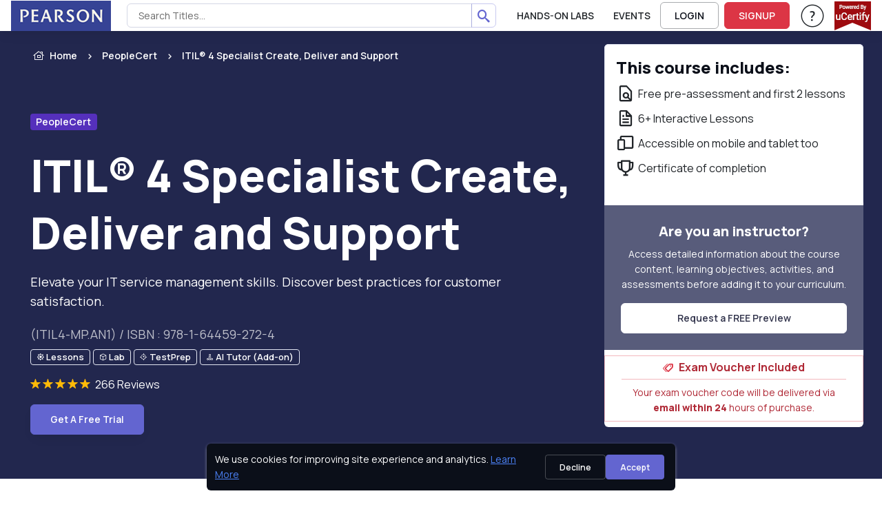

--- FILE ---
content_type: text/html; charset=utf-8
request_url: https://pearsonvue.ucertify.com/p/itil-mp-specialist-create-deliver-support.html
body_size: 26811
content:
<!DOCTYPE html>
<html lang="en" tts-speed="1" tts-voice="Google UK English Male" data-bs-theme="light" enhanced_accessibility="0">
<head>
	
<meta charset="utf-8">
<title>ITIL® 4 Specialist: Create, Deliver and Support Prep Course</title>
<meta name="keywords" content="itil 4, itil 4 certification, itil 4 specialist, itil 4 course, itil, itil 4 specialist: create, del " />
<meta name="description" content="Pass the ITIL® 4 Specialist: Create, Deliver and Support certification exam in your 1st attempt with our hands-on preparatory course. " />

<meta name="robots" content="noindex, nofollow" />


<meta name="author" content="uCertify" />
<meta name="copyright" content="uCertify" />
<meta name="twitter:card" content="summary_large_image" />
<meta name="twitter:site" content="@flickr" />
<meta name="twitter:title" content="ITIL® 4 Specialist: Create, Deliver and Support Prep Course -uCertify" />
<meta name="twitter:description" content="itil 4, itil 4 certification, itil 4 specialist, itil 4 course, itil, itil 4 specialist: create, del " />
<meta property="og:title" content="ITIL® 4 Specialist: Create, Deliver and Support Prep Course -uCertify"/>
<meta name="msvalidate.01" content="54A3AC7EE4E66CCC1E8A096A736C8C60" />
<meta property="og:image" content="https://pearsonvue.ucertify.com/layout/themes/bootstrap4/ux/images/webpage/homepage/all-courses-og.png" />
<meta name="twitter:image" content="https://pearsonvue.ucertify.com/layout/themes/bootstrap4/ux/images/webpage/homepage/all-courses-og.png" />

<meta property="og:site_name" content="uCertify"/>
<meta property="og:description" content="Pass the ITIL® 4 Specialist: Create, Deliver and Support certification exam in your 1st attempt with our hands-on preparatory course. "/>
      <link rel="canonical" href="https://pearsonvue.ucertify.com/p/itil-mp-specialist-create-deliver-support.html" />
  

<!-- Viewport -->
<meta name="viewport" content="width=device-width, initial-scale=1">

<!-- Favicon and Touch Icons -->
<link rel="shortcut icon" type="image/x-icon" href="https://pearsonvue.ucertify.com/favicon.ico" />

<!-- Vendor Styles -->

<link rel="stylesheet" media="screen" href="https://pearsonvue.ucertify.com/layout/themes/bootstrap4/website/assets/vendor/swiper/swiper-bundle.min.css">

<!-- Main Theme Styles + Bootstrap -->


<script src="https://code.jquery.com/jquery-3.7.1.min.js"></script>
<script src="https://cdn.jsdelivr.net/npm/bootstrap@5.3.2/dist/js/bootstrap.bundle.min.js?26122025V" defer></script>
<link href="https://cdn.jsdelivr.net/npm/bootstrap@5.3.2/dist/css/bootstrap.min.css?26122025V" rel="stylesheet"  crossorigin="anonymous" media="print" onload="this.media='all'">
<link rel="stylesheet" href="https://pearsonvue.ucertify.com/layout/themes/bootstrap4/ux/css/icomoon_purged.min.css?26122025V" type="text/css"/>
<link rel="stylesheet" href="https://pearsonvue.ucertify.com/layout/themes/bootstrap4/ux/css/custom_css_purged.min.css?26122025V" type="text/css"/>
<link rel="stylesheet" media="screen" href="https://pearsonvue.ucertify.com/layout/themes/bootstrap4/website/assets/css/theme_purged.min.css?26122025V">
<link rel="stylesheet" media="screen" href="https://pearsonvue.ucertify.com/layout/themes/bootstrap4/website/assets/css/web_css_purged.min.css?26122025V">

<link rel="preconnect" href="https://fonts.googleapis.com">
<link rel="preconnect" href="https://fonts.gstatic.com" crossorigin>
<link href="https://fonts.googleapis.com/css2?family=Manrope:wght@200..800&display=swap" rel="stylesheet">
<!-- Page loading styles (changes)-->
<style>
  html {
    scroll-behavior: smooth;
  }
  #main-page {
    padding-bottom: 0.0000rem !important;
  }
  .lazy-bg {
  background-color: #f0f0f0;
  }
  .consent-hidden {
   display: none !important;
  }
</style>

<!-- Theme mode -->
<script>
  let mode = window.localStorage.getItem('mode'),
      root = document.getElementsByTagName('html')[0];
  if (mode !== null && mode === 'dark') {
    root.classList.add('dark-mode');
  } else {
    root.classList.remove('dark-mode');
  }
</script>
<!-- HEAD: Push consent defaults BEFORE GTM loads -->
<script>
window.dataLayer = window.dataLayer || [];

// Default denied for privacy (FERPA-safe)
window.dataLayer.push({
  event: "consent_default",
  consent: {
    ad_storage: "granted",
    analytics_storage: "granted",
    functionality_storage: "granted",
    security_storage: "granted"
  }
});

// Lazy-load GTM based on cookie / consent
(function(){
  function getCookie(name){
    const m = document.cookie.match('(?:^|;)\\s*'+name+'=([^;]*)');
    return m ? decodeURIComponent(m[1]) : null;
  }

  const consent = getCookie("uc_consent");
  let gtmLoaded = false;

  function loadGTM(){
    if(gtmLoaded) return;
    gtmLoaded = true;

    (function(w,d,s,l,i){
      w[l] = w[l] || [];
      w[l].push({'gtm.start': new Date().getTime(), event:'gtm.js'});
      let f = d.getElementsByTagName(s)[0],
          j = d.createElement(s),
          dl = l != 'dataLayer' ? '&l=' + l : '';
      j.async = true;
      j.src = 'https://www.googletagmanager.com/gtm.js?id=' + i + dl;
      f.parentNode.insertBefore(j,f);
    })(window,document,'script','dataLayer','GTM-K698DK8J');
  }

  // If user accepted earlier → load GTM immediately
  if(consent === "granted"){
    loadGTM();
    return;
  }

  // Otherwise lazy load on interaction or after 5s
  ["scroll","mousemove","touchstart","keydown"].forEach(e =>
    window.addEventListener(e, loadGTM, { once:true, passive:true })
  );
  setTimeout(loadGTM, 5000);
})();
</script>


</head>
<body class="settings_themes light" style="">
	<!-- Google Tag Manager (noscript) -->
	<noscript><iframe src="https://www.googletagmanager.com/ns.html?id=GTM-K698DK8J" height="0" width="0" style="display:none;visibility:hidden"></iframe></noscript>
	<!-- End Google Tag Manager (noscript) -->
	<div class="show_msg" style="position: fixed;top:0.0000rem;width:100%;z-index:111111111111111" ></div>
<script>
	$( document ).ready(function() {
					});
	function webShowMsg(msg,bg_color,txt_color='text-dark') {
		var alet_msg = ` <div class="alert alert-${bg_color} subsribe_block  alert-dismissible fade show rounded-0 text-center" role="alert" style="position: fixed;top:0.0000rem;width:100%;z-index:9999">
							<span id="errmsg" class='subsribe_txt ${txt_color}'>${msg}</span>
							<button class="btn-close close_button" onclick="closewebShowMsg()" type="button" ></button>
						</div>`
		$('.show_msg').html(alet_msg);
		setTimeout(()=>{
			closewebShowMsg()
		},3000)
	}
	function closewebShowMsg () {
		$('.subsribe_block').addClass('d-none')
	}
</script>	<!-- File Name: 'pe-content-formatting.tpl' -->
<script>
// default setting
var oldB = 100, 
    oldCMode = "whi", 
    expireTime = 1*30, 
    colorSel = "#main-page",
    oldFF = 'Roboto, Arial, sans-serif',
    headFF = '',
    setting = "_settings_",
    audioState = 'disable';
/** sbs:showbookmarksetting
* bs:bookmark setting
* cbs:close bookmark setting
* bfs:book font size
* bcm: book color mode
* setCMode:set Color mode
* bb:book brightness
* bbr:book brightness range */
$(document).ready(function() {
    $('#container,#cbs').on('click', function() {
        $("#bs").hide();
    });
    $("body").on('click', '.settings_tab a', function() {
        ($(this).parent().attr('id') == 'font_settings_tab') ? $("#restore_default").prop('disabled','') : $("#restore_default").prop('disabled','disabled');
    });
    $("body").on('click', '.increase, .decrease', function() {
        var sel = $(this).parent().find("input");
        var a = parseInt(sel.val());
        if (a >= parseInt(sel.attr("min")) && a <= parseInt(sel.attr("max"))) { 
            $(this).hasClass("icomoon-plus") ? sel.val(a+1).change() : sel.val(a-1).change();
        }
    });
    if ($.cookie(setting + "fontfamily") != null) {
        oldFF = $.cookie(setting + "fontfamily");
        oldFF = oldFF.replaceAll('+', ' ');
        $(headFF).css('font-family', oldFF);
        if (typeof setFontFamily == "function") {
            setFontFamily(oldFF, setting);
        } else {
            // console.warn("setFontFamily is not defined");
        }
    }   
    if ($.cookie(setting + "audio") != null) {
        audioState = $.cookie(setting + "audio");
        if (typeof setAudioButton == "function") {
            setAudioButton(audioState, setting);
        } else {
            // console.warn("setAudioButton is not defined");
        }
    }
    $(document).on("change", '#ffr', function() {
        if (typeof setFontFamily == "function") {
            setFontFamily("", setting)
        } else {
            // console.warn("setFontFamily is not defined");
        }
    });
    $(document).on('click', '.c_mode .btn', function() {
        $(this).hasClass("active") ? $(this).removeClass("active") : $(".c_mode .btn").removeClass("active"), $(this).addClass("active");
        if (typeof setCMode == "function") {
            setCMode($(this).attr("id"), setting);
        } else {
            // console.warn("setCMode is not defined");
        }
	});
    if (($("#manage_settg").length > 0) || ($(".manage_settg").length > 0)){
        $("nav .font-body ul #sbs").css("display", "none");
    }
});
</script>
	<div  id="main-page" mode="light" style="">
					<!-- 
*  File-Name  : website-top.tpl
*  Detail     : header of website
*  Area       : ucertify
-->
<header id="mainbar" class="header p-0 navbar navbar-expand-xl navbar-stuck zindex-1050 position-fixed w-100">
    <div class="container-fluid px-3">
					<a href="https://pearsonvue.ucertify.com/" class="navbar-brand py-0">
				<img src="//s3.amazonaws.com/jigyaasa_content_static/org_logo/Pearson.png" class="height44">
			</a>
			        <div id="navbarNav" role="navigation" class="offcanvas offcanvas-end zindex-1050">
            <div class="offcanvas-header border-bottom">
                <p class="h5 offcanvas-title">
                    Menu
                </p>
                <button type="button" class="btn-close" data-bs-dismiss="offcanvas" aria-label="Close"></button>
            </div>
            <div class="offcanvas-body">
				<div class="d-flex flex-column flex-xl-row align-items-center">
					<div class="col d-flex align-items-center flex-nowrap flex-row-reverse">
						<ul class="navbar-nav me-auto mb-2 mb-xl-0 header-menus header_menus align-items-xl-center font-14">
																								<li class="nav-item">
									   										<a  href="https://pearsonvue.ucertify.com/products/labs.html"  class="nav-link text-body text-uppercase text-truncate ">
											Hands-On Labs
										</a>
									</li>
																																<li class="nav-item">
									   										<a  href="https://pearsonvue.ucertify.com/about/events.html"  class="nav-link text-body text-uppercase text-truncate ">
											Events
										</a>
									</li>
																					</ul>
						<form class="col me-3 mb-2 mb-xl-0 d-none search_bar" role="search" id="searchBox" onsubmit="return false" method="get">
							<div class="w-100 input-group position-relative">
								<input class="form-control height35 rounded-start" value="" id="search_all_title" type="text" placeholder="Search Titles..." autocomplete="off">
								<button class="btn height35 header_btn search_button btn-outline-primary rounded-end p-2"><span class="icomoon-search-3 s3"></span> </button>
								<ul class="list-group rounded-0 position-absolute overflow-auto bg-body w-100 d-none search_data zindex-1050" style="top: 2.1875rem;max-height: 25.0000rem;">
								</ul>
							</div>
						</form>
					</div>
					<div class="col-12 col-xl-auto d-flex flex-column flex-xl-row align-items-xl-center">
																																	<a href="https://pearsonvue.ucertify.com/login.php" class="btn btn-outline-dark login-btn btn-sm fs-sm rounded d-inline-flex me-xl-2 mb-2 mb-xl-0" rel="noopener">
									LOGIN
								</a>
								<a href="https://pearsonvue.ucertify.com/login.php?func=signup" class="btn btn-danger btn-sm fs-sm rounded d-inline-flex me-xl-3 mb-2 mb-xl-0"  rel="noopener">
									SIGNUP
								</a>
																																 							<div class="dropdown me-xl-3">
								<a href="#" class="nav-link align-middle text-body"  rel="noopener" data-bs-toggle="dropdown" aria-expanded="false">
									<span class="icomoon-help-new-1 s7 d-none d-xl-inline"></span>
									<span class="btn btn-primary btn-sm fs-sm w-100 rounded d-inline-block d-xl-none mb-2">Help & Support</span>
									<span class="visually-hidden">Help & Support</span> 
								</a>
								<ul class="dropdown-menu dropdown-menu-end text-body">
																														<a 
												target="" 
												href="https://pearsonvue.ucertify.com/support.php"
												class="dropdown-item text-capitalize text-body">
												Help & Support
											</a>
																				
																															<button onClick="openAccessibilityModal()" class="dropdown-item text-capitalize text-body">
													Accessibility
												</button>
																				
																														<a 
												target="" 
												href="https://pearsonvue.ucertify.com/about/customer-feedback.html"
												class="dropdown-item text-capitalize text-body">
												Testimonials
											</a>
																				
																	</ul>
							</div>
																			<div>
								<a href="#" onClick = "return false;" >
									<img loading="lazy" src="https://pearsonvue.ucertify.com/layout/themes/bootstrap4/images/logo/poweredby_ucertify.png" class="img-fluid" alt="powered by uCertify">
								</a>
							</div>
											</div>
				</div>
            </div>
        </div>
        <div class="d-flex align-items-center ">
              
        <button type="button" class="navbar-toggler" data-bs-toggle="offcanvas" data-bs-target="#navbarNav" aria-controls="navbarNav" aria-expanded="false" aria-label="Toggle navigation">
            <span class="navbar-toggler-icon"></span>
        </button>
        </div>
    </div>
</header>
    <!--
    File     : 'video-modal.tpl'
    Details  : 'for video play'
    Area     : 'uCertfiy'
-->
<div class="modal zindex-1060 fade" id="video-modal" tabindex="-1" role="dialog" aria-labelledby="exampleModalLabel" aria-hidden="true">
	<div class="modal-dialog modal-dialog-centered modal-lg video_modal" role="document">
			<div class="modal-content">
				<div class="modal-body p-3 pt-2">
					<div class="d-flex justify-content-end mb-2">
					<button type="button" class="btn-close" data-bs-dismiss="modal" aria-label="Close" data-bs-toggle="tooltip" title="Close"></button>
				  
					</div>
						<!-- 16:9 aspect ratio -->
					<div class="ratio ratio-16x9">
						<iframe class="embed-responsive-item" src="" id="video"  allowscriptaccess="always" allow="autoplay"></iframe>
					</div>
				</div>
			</div>
	</div>
</div> 
<script>
	let show_hide_search_input = '1';
	if(show_hide_search_input == 1) {
		$('.search_bar').removeClass('d-none')
	} else if (!$('.search_bar').hasClass('d-none') && show_hide_search_input == 0) {
    	$('.search_bar').addClass('d-none');
	}

	$(document).ready(function() {
		$('.request_demo').on('click', function() {
		if($('#instructor-evaluation-modal').length>0) {
		$('#instructor-evaluation-modal').modal('show');
		}  else{
		activate(2);
		$.get("https://pearsonvue.ucertify.com/index.php?func=get_request_demo&page=",function(data){
			$('body').append(data);
			$('#instructor-evaluation-modal').modal('show');
			activate(0);
		})
		}
	})

		// using deboung method to reduce number of api hits when using search with keyboard type.
		function debounce(func, delay) {
        let timeoutId;
        return function(...args) {
            clearTimeout(timeoutId);
            timeoutId = setTimeout(() => {
            func.apply(this, args);
            }, delay);
        };
    }
	const debounceSearch = debounce(search, 500);
		$("#shop_by_ucertify,.catelog_modal,.career_track_modal").on('click', async function(event) {
			let __this = this;
			$('.header-menus').addClass('d-none')
			$('.search_bar').removeClass('d-none')
			event.stopPropagation();
			if($('#modalId').length>0) {				
				$('#modalId').show();
				$('#modalId').addClass('show');
				$('body').append('<div class="modal-backdrop fade show"></div>')
				console.log('modelif');
			} else {
				activate(2);				
			    await  $.get("https://pearsonvue.ucertify.com/index.php?func=catalog_data", function (data) {
				$('#mainbar').after(data);
				$('#modalId').show();
				$('#modalId').addClass('show');
				$('body').css('overflow', 'hidden');
				$('body').append('<div class="modal-backdrop fade show"></div>')
				activate(0);
				console.log('modelelse');
			});
			}
			if($(__this).hasClass('catelog_modal')) {
				$('#career_tab a').removeClass('active')
				$('#industry_tab a').addClass('active')
				$('#industry_cer').addClass('active show')
				$('#career_track').removeClass('active show')
				let certifi_name = $(__this).attr('certifi_name');
				if(certifi_name) {
					$('.industry_link.active.show').removeClass('active show')
					$('.industry_link').removeClass('active')
					$('.industry_link.'+certifi_name).addClass('active')
					$('#'+certifi_name).addClass('active show')
				}
			}
			if($(__this).hasClass('career_track_modal')) {
					$('#industry_tab a').removeClass('active')
					$('#industry_cer').removeClass('active show')
					$('#career_tab a').addClass('active')
					$('#career_track').addClass('active show')
					let career_track_name = $(__this).attr('career_track')
					if(career_track_name) {
						$('.career_link.active').removeClass('active')
						$('.career_'+career_track_name).addClass('active')
						$('.career_tabpane.active.show').removeClass('active show')
						$('#career_'+career_track_name).addClass('active show')
					} else{
						$('.career_link.active').click()
					}

			}
		});

		$('.search_button').on('click', function() {
			var term = $('#search_all_title').val();
			window.open("https://pearsonvue.ucertify.com/p/?search="+term);
		})
		$('.product_link').on('click',function(){
			window.open("https://pearsonvue.ucertify.com/products/labs.html","_self");
		})

		$('#search_all_title').keydown(function(event) {
			const search_indu = document.getElementById('search_all_title');
	     	search_indu.addEventListener('keydown', ()=>debounceSearch(event));
		})

		$(document).click(function() {
			$('.search_data').addClass('d-none')
		});

		$(".search_data, #search_all_title").click(function(e) {
			e.stopPropagation();
		});
	});

	

	function openAccessibilityModal() {
		var a = !!navigator.platform.match(/(Mac|iPhone|iPod|iPad)/i);
		let baseUrl = "https://pearsonvue.ucertify.com/";
		if ($("#modal-keyboard").length) {
			$("#modal-keyboard").modal('show');
		} else {
			activate(1);
			$.post(baseUrl + "web/app/index.php?func=get_keyboard_modal&ajax=1", function (data) {
				$("body").prepend(data);
				$("#modal-keyboard").modal('show');
				activate(0);
			});
		}
	}
	const search = (event) => {
			const term = event.target.value;
			if(term == '') return;
			$.get("https://pearsonvue.ucertify.com/web/courses/search.php?term="+term,function(data){
			var obj = JSON.parse(data)
			if (obj.length > 0) {
				var course = '';
				for (var i in obj) {
					course += `
						<li class="list-group-item">
							<a aria-hidden="true" class="row mx-0" href="${obj[i].link}">
								<div class="col-auto p-0 d-flex">
									<div>
										<img loading="lazy" alt="${obj[i].label}" class="rounded-1 height50" src="${obj[i].picture}" width="6.2500rem">
									</div>
								</div>
								<div class="col">
									<div class="h6 mb-1">${obj[i].label}</div>
									<div>
										<small>
											<div aria-hidden="true" class="text-muted fs-6 text-body">${obj[i].crn}</div>
										</small>
									</div>
								</div>
							</a>
						</li>
					`;
				}
				$('.search_data').html(course);
				$('.search_data').removeClass('d-none');
			}
		})
}
</script>
<script>
document.querySelectorAll('.dropdown-toggle').forEach(toggle => {
  toggle.addEventListener('keydown', e => {
    if (e.key === 'Enter' || e.key === ' ') {
      e.preventDefault();
      toggle.click();
    }
  });
});
</script>
		
		<main class="margin-nav-top">
			<div><!-- 
*  File-Name  : product_page.tpl
*  Detail     : Product page
*  Area       : ucertify
-->
	


<section>
	<section class="position-relative jarallax pb-xl-3" id="product_page" data-jarallax="" data-speed="0.4" data-bs-theme="dark">
		<!-- Parallax img -->
		<!-- Overlay bg -->
		<div class="position-absolute top-0 start-0 w-100 h-100 opacity-90 zindex-1 " style="background: #0A0F3A;">
			<div class="card-body p-md-5 p-4 bg-size-cover"></div>
		</div>

		<div class="container position-relative zindex-5 pb-5">
			<!-- Breadcrumb -->
			<nav class="py-4" aria-label="breadcrumb">
				<ol class="breadcrumb mb-0">
					<li class="breadcrumb-item">
						<a class="text-white" href="https://pearsonvue.ucertify.com/"><i class="icomoon-home-without-circle fs-lg me-1"></i>Home</a>
					</li>
											<li class="breadcrumb-item">
							<a class="text-white" target="_blank" href="https://pearsonvue.ucertify.com/p/peoplecert/catalog.html">
								PeopleCert
							</a>
						</li>
										<li class="breadcrumb-item active text-white" tabindex="0" aria-current="page">
						<span class="text-truncate width160 w-md-100">
							ITIL® 4 Specialist Create, Deliver and Support
						</span>
					</li>
				</ol>
			</nav>
							<!-- Badges -->
				<div class="d-flex pt-3 pb-4 py-sm-4 pt-lg-5">
					<span class="badge bg-primary fs-sm me-2">
						<a class="text-white" target="_blank" href="https://pearsonvue.ucertify.com/p/PeopleCert.html">
							PeopleCert
						</a>
					</span>
				</div>
						<!-- Title -->
			 
			<h1 tabindex="0" class="col-lg-8 text-white display-3" role="heading" aria-level="1">
				ITIL® 4 Specialist Create, Deliver and Support
							</h1>
			    
				<p tabindex="0" class="col-lg-7 text-white fs-lg" role="note">
					Elevate your IT service management skills. Discover best practices for customer satisfaction.
				</p>
			 
            			<span tabindex="0" class="fs-lg text-light opacity-70">(ITIL4-MP.AN1) 
				/ ISBN : 978-1-64459-272-4			</span>
			<div>
				<div class="mb-3 d-flex flex-wrap col-md-7">
																																													<div tabindex="0" class="badge bg-transparent border p-2 py-1 me-1 mt-2 d-inine-flex align-items-center">
								<i role="img" class="icomoon-lesson-sm fs-8"></i>
								<div class="d-inline-block align-top">Lessons </div>
							</div>
																																														<div tabindex="0" class="badge bg-transparent border p-2 py-1 me-1 mt-2 d-inine-flex align-items-center">
								<i role="img" class="icomoon-lab-sm fs-8"></i>
								<div class="d-inline-block align-top">Lab </div>
							</div>
																																																																				<div tabindex="0" class="badge bg-transparent border p-2 py-1 me-1 mt-2 d-inine-flex align-items-center">
								<i role="img" class="icomoon-testprep-sm fs-8"></i>
								<div class="d-inline-block align-top">TestPrep </div>
							</div>
																																														<div tabindex="0" class="badge bg-transparent border p-2 py-1 me-1 mt-2 d-inine-flex align-items-center">
								<i role="img" class="icomoon-instructor-sm fs-8"></i>
								<div class="d-inline-block align-top">AI Tutor  (Add-on)</div>
							</div>
																																										</div>
																		<div class="d-flex justify-content-between align-items-center border-sm-end my-3">
														<div>
							<span tabindex="0" class="text-nowrap me-1">
																<i class="icomoon-16px-star-2 text-warning"></i>
																<i class="icomoon-16px-star-2 text-warning"></i>
																<i class="icomoon-16px-star-2 text-warning"></i>
																<i class="icomoon-16px-star-2 text-warning"></i>
																<i class="icomoon-16px-star-2 text-warning"></i>
																							</span>
							<span tabindex="0" class="text-light">
								266 
																	Reviews
															</span>
							</div>
					</div>
											</div>
									<a href="https://pearsonvue.ucertify.com/app/?func=load_course&course=ITIL4-MP.AN1" class="btn btn-primary shadow-secondary text-capitalize">Get A Free Trial</a>
						</div>
		
	</section>
</section>

<div class="container">
				<div class="row d-block d-lg-none ">
			<!-- Sidebar (Course summary) -->
			<aside class="col-12 col-md-8 col-lg-4 mx-auto mx-lg-0 order-lg-2 mt-2">
				<div class="position-sticky top-0">
					<div class="pt-lg-5 mt-md-3">
						<div class="card border-0 product-card p-0 rounded-2">
							<div class="card-body p-3 border border-bottom-0 rounded-2 rounded-bottom-0">
								<h2 class="h5 mb-2" tabindex="0" role="heading" aria-level="2">This course includes:</h2>
								<div>
									<div tabindex="0" class="d-flex align-items-center mb-2">
										<span class="icomoon-bx-file-find fs-3"></span>
										<span class="ms-1">Free pre-assessment and first 2 lessons</span>
									</div>
																			<div tabindex="0" class="d-flex align-items-center mb-2">
											<span class="icomoon-bx-slideshowspan">
											<span class="ms-1">
																								6+ Interactive Lessons
																																			</span>
										</div>
																											<div tabindex="0" class="d-flex align-items-center mb-2">
										<span class="icomoon-bx-devices fs-3"></span>
										<span class="ms-1">Accessible on mobile and tablet too</span>
									</div>
									<div tabindex="0" class="d-flex align-items-center mb-2">
										<span class="icomoon-bx-trophy fs-3"></span>
										<span class="ms-1">Certificate of completion</span>
									</div>
								</div>
									<div class="d-flex align-items-center my-4 justify-content-between">
																			</div>
									<div>
																			<div>
									</div>
									<div class="list-unstyled mb-0 pb-0">
										<div class="d-flex align-items-center request_demo_form justify-content-center mt-0">
											<div class="border-0 w-100 d-flex justify-content-center flex-column p-4 rounded-bottom-0" style="background-color:#585C7B">
												<h2 class="h5 m-0 text-light text-center mb-2" tabindex="0" role="heading" aria-level="2">Are you an instructor? </h2>
												<p class="m-0 fs-sm text-light text-center mb-3" tabindex="0" role="note">Access detailed information about the course content, learning objectives, activities, and assessments before adding it to your curriculum.</p>
												<button class="request_demo_form btn btn-light text-center">Request a FREE Preview</button>
											</div>
										</div>
																					<div tabindex="0" class="card border-danger rounded-0 mb-2 mt-2">
												<div class="card-header d-flex align-items-center justify-content-center border-danger acc-font-color text-center py-1">
													<span class="icomoon-tags-2 s2 me-2 text-danger"></span>
													<div> Exam Voucher Included</div>
												</div>
												<div class="card-body py-2">
													<p class="card-text fs-sm acc-font-color text-center">Your exam voucher code will be delivered via <strong>email within 24</strong> hours of purchase.</p>
												</div>
											</div>
																													</div>
							</div>
						</div>
					</div>
			</aside>
		</div>
		<div class="col-xl-7 col-lg-6">
			<div id="scrollNavLinks" class="w-100 p-2 nav navbar-sticky top-nav z-3 bg-light d-none d-lg-block">
				<ul class="nav nav-tabs-alt container mb-0 px-0" role="tablist">
					<li class="mb-1 w-100 course_name_d_none d-none">
						<h2 class="mb-0">
							ITIL® 4 Specialist Create, Deliver and Support
						</h2>
					</li>
					<li class="nav-item mb-0" role="presentation">
						<a href="#course_about" class="nav-link text-nowrap text-capitalize" role="tab" tabindex="0">About</a>
					</li>
											<li class="nav-item mb-0" role="presentation">
							<a href="#lesson_plan" class="nav-link text-nowrap text-capitalize" role="tab" tabindex="0">Lessons</a>
						</li>
																										<li class="nav-item mb-0" role="presentation">
							<a href="#customer_comments" class="nav-link text-nowrap text-capitalize" role="tab" tabindex="0">Testimonials</a>
						</li>
																<li class="nav-item mb-0" role="presentation">
							<a href="#product_faq" class="nav-link text-nowrap text-capitalize" role="tab" tabindex="0">FAQs</a>
						</li>
																<li class="nav-item mb-0" role="presentation">
							<a href="#similar_courses" class="nav-link text-nowrap text-capitalize" role="tab" tabindex="0">Related</a>
						</li>
									</ul>
				<div class="w-100 mx-2 d-flex align-items-center mt-2 justify-content-between d-md-none">
									</div>
			</div>
		</div>
</div>

<div   data-bs-smooth-scroll="true" class="p-2 rounded-2" tabindex="0">
<section class="container pt-2 tab-pane" id="course_about">
		<!-- Content -->
										<!--
    File     : 'what_you_will_get_course.tpl'
    Details  : 'for product and instructor led page'
    Area     : 'uCertfiy'
    Impact   : Product Page, About Section
-->


<section class="col-xl-7 col-lg-6 order-md-1 mb-5">
      <h2 tabindex="0" role="heading" aria-level="2"><span class="text-primary">About</span> This Course</h2>
			<div tabindex="0" class="pb-4 ">
         <p> </span></span>
The ITIL 4 Specialist Create, Deliver and Support preparatory course focuses on the basics of IT service management and how the ITIL framework can be used to manage the whole process of creating, delivering, and supporting services. Gain expertise on ITIL, considered as one of the most relevant frameworks for IT service management, used by many big organizations worldwide. To enhance your learning experience, the ITIL 4 Specialist course has been embedded with many interactive features like quizzes, flashcards, glossaries, performance Lab, and practice tests.
<span style="vertical-align: inherit;"><span style="vertical-align: inherit;"></p>
      </div>
	              <h2 tabindex="0" role="heading" aria-level="2" class="h3 mb-2 pb-0 ">Skills You’ll Get</h2>
                  <div tabindex="0" class=""><p></span></span></p>

<ul><li>Understanding of the ITIL 4 framework: its principles, concepts, and best practices</li><li>Knowledge of the Service Value System; its components, and how they work together to deliver value</li><li>Ability to optimize value streams by identifying inefficiencies and improving service delivery</li><li>Team building and leadership qualities: developing team culture</li><li>Expertise in prioritizing work, managing backlogs, and allocating resources </li><li>Managing relationships with suppliers, negotiating contracts</li><li>Expertise in using information and technology to support service creation, delivery & support</li><li>Understanding of AI and its applications in IT service management</li><li>Ability to improve methods, implement changes and measure results</li></ul>

<p><span style="vertical-align: inherit;"><span style="vertical-align: inherit;"><span style="vertical-align: inherit;"><span style="vertical-align: inherit;"><span style="vertical-align: inherit;"><span style="vertical-align: inherit;"><span style="vertical-align: inherit;"><span style="vertical-align: inherit;"></p></div>
                    
    
                        <div class="position-relative hide_image_on_scroll">
          <button type="button" class="btn p-0 video-btn" data-bs-toggle="modal" data-src="//player.vimeo.com/external/661129087.hd.mp4?s=346b7483d7aea81fd606588b479f5bab6b668540&amp;profile_id=174"
            data-bs-target="#video-modal">
            <img
              src="//s3.amazonaws.com/jigyaasa_content_static/ITIL4-MP_000QbI.jpg"
              alt="ITIL4-MP.AN1 : ITIL® 4 Specialist Create, Deliver and Support"/>
              <div class="position-absolute text-center a" style="top:50%;left:50%;transform:translate(-50%,-50%)">
                  <span
                    class="btn btn-video btn-icon bg-white btn-lg d-flex align-items-center justify-content-center h6"
                    data-bs-toggle="video">
                    <i class="icomoon-bx-play s9"></i>
                    <span class="visually-hidden">Watch Videos</span>
                  </span>
              </div>
          </button>
        </div>

<script>
 $('.video-btn').click(function(){
  $('#video-modal').find('video').css({
    "min-height": "100%",
    "min-width": "100%"
  })
 });
</script>      
  
    <div class="steps steps-sm mt-5" id="sidebar_re">
                <div class="step">
              <div class="step-number">
                <div class="step-number-inner bg-success">
                  <i class=" icomoon-checkbox-tick-thick-24px fs-1 text-white"></i>
                </div>
              </div>
              <div class="step-body mt-4">
                <h3 tabindex="0" class="mb-2 h4" role="heading" aria-level="3">Interactive Lessons</h3>
                <p tabindex="0" class="mb-0" role="note">
                                      6+ Interactive Lessons | 
                                                                          53+ Quizzes | 
                                                        34+ Flashcards | 
                                                        34+ Glossary of terms
                                  </p>
              </div>
          </div>
                        <div class="step">
            <div class="step-number">
              <div class="step-number-inner bg-success">
                <i class=" icomoon-checkbox-tick-thick-24px fs-1 text-white"></i>
                </div>
              </div>
              <div class="step-body mt-4">
                <h3 tabindex="0" class="mb-2 h4" role="heading" aria-level="3">Gamified TestPrep</h3>
                <p tabindex="0" class="mb-0" role="note">
                                      40+ Pre Assessment Questions | 
                                                        2+ Full Length Tests | 
                                                        40+ Post Assessment Questions | 
                                                        80+ Practice Test Questions
                                  </p>
              </div>
            </div>
                        
          </div>
</section>		<div class="d-flex justify-content-center justify-content-sm-start align-items-center mt-4">
			<a target="_blank" class="btn btn-outline-primary" href="https://pearsonvue.ucertify.com/courses/index.php?action=download_course_desc&format=pdf&course_crn=ITIL4-MP.AN1&refresh=1">
				<span data-bs-toggle="tooltip" role="img" title="Download Course Outline" class="icomoon-24px-download-2 s3 align-middle me-2"></span>
				Download Course Outline
			</a>
		</div>
	</section>

			<section class="container what_you_learn pt-5" id="lesson_plan">
			<div class="col-xl-7 col-lg-6 d-flex justify-content-between flex-wrap">
				<div class="w-100 accordion" id="accordionDefault_lesson">
					<div class="accordion-item border-0">
						<h2 class="accordion-header" id="headingOne_lesson">
							<button class="accordion-button shadow-none fs-2 py-2 fw-bold" type="button" data-bs-toggle="collapse" data-bs-target="#collapseOne_lesson" aria-expanded="true" aria-controls="collapseOne_lesson">Lesson <span class="text-primary ms-2">Plan</span></button>
						</h2>
						
						<div id="collapseOne_lesson" class="accordion-collapse collapse show" data-bs-parent="#accordionDefault_lesson" aria-labelledby="headingOne_lesson">
							<div class="accordion-body px-0">
								<!--
    File     : 'what_you_will_learn_course.tpl'
    Details  : 'for product and instructor led page'
    Area     : 'uCertfiy'
-->
<div class="row pb-3 mt-4">
    <div class="col-12 px-0">

        <div class="steps steps-sm" id="what_faq">
            <!-- Item -->
                         <!-- Initialize a counter for Appendix chapters -->
                                                            <div class="step align-items-start tab_circle_hover">
                    <div class="step-number">
                        <div class="step-number-inner circle_hover">
                                                            <!-- Show numeric chapter number for regular chapters -->
                                1
                                                    </div>
                    </div>
                    <div class="step-body mt-4">
                        <h3 tabindex="0" class="mb-2 fw-semibold h5" role="heading" aria-level="3">Introduction</h3>
                        <ul class="list-unstyled">
                                                    </ul>
                    </div>
                </div>
                                                            <div class="step align-items-start tab_circle_hover">
                    <div class="step-number">
                        <div class="step-number-inner circle_hover">
                                                            <!-- Show numeric chapter number for regular chapters -->
                                2
                                                    </div>
                    </div>
                    <div class="step-body mt-4">
                        <h3 tabindex="0" class="mb-2 fw-semibold h5" role="heading" aria-level="3">The evolution of professionalism in IT and service management</h3>
                        <ul class="list-unstyled">
                                                                                                                                <li tabindex="0" class="d-flex align-items-start pe-2">
                                        <i class="icomoon-bx-check-circle fs-xl text-primary me-2 mt-1"></i>
                                        Organizations, people, and culture
                                    </li>
                                                                                                                                                                <li tabindex="0" class="d-flex align-items-start pe-2">
                                        <i class="icomoon-bx-check-circle fs-xl text-primary me-2 mt-1"></i>
                                        Building effective teams
                                    </li>
                                                                                                                                                                <li tabindex="0" class="d-flex align-items-start pe-2">
                                        <i class="icomoon-bx-check-circle fs-xl text-primary me-2 mt-1"></i>
                                        Developing team culture
                                    </li>
                                                                                                                                                                <li tabindex="0" class="d-flex align-items-start pe-2">
                                        <i class="icomoon-bx-check-circle fs-xl text-primary me-2 mt-1"></i>
                                        Summary
                                    </li>
                                                                                    </ul>
                    </div>
                </div>
                                                            <div class="step align-items-start tab_circle_hover">
                    <div class="step-number">
                        <div class="step-number-inner circle_hover">
                                                            <!-- Show numeric chapter number for regular chapters -->
                                3
                                                    </div>
                    </div>
                    <div class="step-body mt-4">
                        <h3 tabindex="0" class="mb-2 fw-semibold h5" role="heading" aria-level="3">Using information and technology to create, deliver, and support services</h3>
                        <ul class="list-unstyled">
                                                                                                                                <li tabindex="0" class="d-flex align-items-start pe-2">
                                        <i class="icomoon-bx-check-circle fs-xl text-primary me-2 mt-1"></i>
                                        Integration and data sharing
                                    </li>
                                                                                                                                                                <li tabindex="0" class="d-flex align-items-start pe-2">
                                        <i class="icomoon-bx-check-circle fs-xl text-primary me-2 mt-1"></i>
                                        Reporting and advanced analytics
                                    </li>
                                                                                                                                                                <li tabindex="0" class="d-flex align-items-start pe-2">
                                        <i class="icomoon-bx-check-circle fs-xl text-primary me-2 mt-1"></i>
                                        Collaboration and workflow
                                    </li>
                                                                                                                                                                <li tabindex="0" class="d-flex align-items-start pe-2">
                                        <i class="icomoon-bx-check-circle fs-xl text-primary me-2 mt-1"></i>
                                        Robotic process automation
                                    </li>
                                                                                                                                                                <li tabindex="0" class="d-flex align-items-start pe-2">
                                        <i class="icomoon-bx-check-circle fs-xl text-primary me-2 mt-1"></i>
                                        Artificial intelligence
                                    </li>
                                                                                                                                                                <li tabindex="0" class="d-flex align-items-start pe-2">
                                        <i class="icomoon-bx-check-circle fs-xl text-primary me-2 mt-1"></i>
                                        Machine learning
                                    </li>
                                                                                                                                                                <li tabindex="0" class="d-flex align-items-start pe-2">
                                        <i class="icomoon-bx-check-circle fs-xl text-primary me-2 mt-1"></i>
                                        Continuous integration, continuous delivery, and continuous deployment
                                    </li>
                                                                                                                                                                <li tabindex="0" class="d-flex align-items-start pe-2">
                                        <i class="icomoon-bx-check-circle fs-xl text-primary me-2 mt-1"></i>
                                        The value of an effective information model
                                    </li>
                                                                                                                                                                <li tabindex="0" class="d-flex align-items-start pe-2">
                                        <i class="icomoon-bx-check-circle fs-xl text-primary me-2 mt-1"></i>
                                        Automation of service management
                                    </li>
                                                                                                                                                                <li tabindex="0" class="d-flex align-items-start pe-2">
                                        <i class="icomoon-bx-check-circle fs-xl text-primary me-2 mt-1"></i>
                                        Summary
                                    </li>
                                                                                    </ul>
                    </div>
                </div>
                                                            <div class="step align-items-start tab_circle_hover">
                    <div class="step-number">
                        <div class="step-number-inner circle_hover">
                                                            <!-- Show numeric chapter number for regular chapters -->
                                4
                                                    </div>
                    </div>
                    <div class="step-body mt-4">
                        <h3 tabindex="0" class="mb-2 fw-semibold h5" role="heading" aria-level="3">Value streams to create, deliver, and support services</h3>
                        <ul class="list-unstyled">
                                                                                                                                <li tabindex="0" class="d-flex align-items-start pe-2">
                                        <i class="icomoon-bx-check-circle fs-xl text-primary me-2 mt-1"></i>
                                        ITIL service value streams
                                    </li>
                                                                                                                                                                <li tabindex="0" class="d-flex align-items-start pe-2">
                                        <i class="icomoon-bx-check-circle fs-xl text-primary me-2 mt-1"></i>
                                        Model value streams for creation, delivery, and support
                                    </li>
                                                                                                                                                                <li tabindex="0" class="d-flex align-items-start pe-2">
                                        <i class="icomoon-bx-check-circle fs-xl text-primary me-2 mt-1"></i>
                                        Using value streams to define a minimum viable practice
                                    </li>
                                                                                                                                                                <li tabindex="0" class="d-flex align-items-start pe-2">
                                        <i class="icomoon-bx-check-circle fs-xl text-primary me-2 mt-1"></i>
                                        Summary
                                    </li>
                                                                                    </ul>
                    </div>
                </div>
                                                            <div class="step align-items-start tab_circle_hover">
                    <div class="step-number">
                        <div class="step-number-inner circle_hover">
                                                            <!-- Show numeric chapter number for regular chapters -->
                                5
                                                    </div>
                    </div>
                    <div class="step-body mt-4">
                        <h3 tabindex="0" class="mb-2 fw-semibold h5" role="heading" aria-level="3">Prioritizing work and managing suppliers</h3>
                        <ul class="list-unstyled">
                                                                                                                                <li tabindex="0" class="d-flex align-items-start pe-2">
                                        <i class="icomoon-bx-check-circle fs-xl text-primary me-2 mt-1"></i>
                                        Why do we need to prioritize work?
                                    </li>
                                                                                                                                                                <li tabindex="0" class="d-flex align-items-start pe-2">
                                        <i class="icomoon-bx-check-circle fs-xl text-primary me-2 mt-1"></i>
                                        Commercial and sourcing considerations
                                    </li>
                                                                                                                                                                <li tabindex="0" class="d-flex align-items-start pe-2">
                                        <i class="icomoon-bx-check-circle fs-xl text-primary me-2 mt-1"></i>
                                        Summary
                                    </li>
                                                                                    </ul>
                    </div>
                </div>
                                                            <div class="step align-items-start tab_circle_hover">
                    <div class="step-number">
                        <div class="step-number-inner circle_hover">
                                                            <!-- Show numeric chapter number for regular chapters -->
                                6
                                                    </div>
                    </div>
                    <div class="step-body mt-4">
                        <h3 tabindex="0" class="mb-2 fw-semibold h5" role="heading" aria-level="3">Conclusion</h3>
                        <ul class="list-unstyled">
                                                    </ul>
                    </div>
                </div>
                    </div>
    </div>
</div>							</div>
						</div>
					</div>
				</div>
			</div>
		</section>
		
					<section class="container py-md-5" id="product_faq">
			<div class="row pb-0">
				<div class="col-lg-5 text-center text-lg-start mb-4 mb-lg-0">
					<div class="position-sticky top164">
						<div class="card h-100 border-0">
							<div class="card-body p-lg-2">
								<h2 class="" tabindex="0" role="heading" aria-level="2">Any questions?</br>Check out the <span class="text-primary">FAQs</span></h2>
																	<p class="opacity-70 mb-3" tabindex="0" role="note"></span></span></span></span></span></span></span></span></span></span></span></span></span></span>
Read this section to know about this certification and its relevance in the industry.
<span style="vertical-align: inherit;"><span style="vertical-align: inherit;"><span style="vertical-align: inherit;"><span style="vertical-align: inherit;"><span style="vertical-align: inherit;"><span style="vertical-align: inherit;"><span style="vertical-align: inherit;"><span style="vertical-align: inherit;"><span style="vertical-align: inherit;"><span style="vertical-align: inherit;"><span style="vertical-align: inherit;"><span style="vertical-align: inherit;"><span style="vertical-align: inherit;"><span style="vertical-align: inherit;"></p>
																<a href="https://pearsonvue.ucertify.com/about/contactus.html" class="btn btn-primary btn-lg shadow-primary">Contact Us Now</a>
							</div>
						</div>
					</div>
        		</div>
				<div class="col-lg-7">
					<div class="accordion" id="accordian_faq">
																<div class="accordion-item border-0 rounded-3 shadow-sm mb-3">
							<h3 class="accordion-header">
								<button class="accordion-button shadow-none rounded-3 collapsed" type="button" data-bs-toggle="collapse"
									data-bs-target="#q-1" aria-expanded="true" aria-controls="q-1">
									</span></span></span></span></span></span></span></span></span></span></span></span></span></span>
What is the ITIL 4 Specialist Create, Deliver and Support (CDS) certification?
<span style="vertical-align: inherit;"><span style="vertical-align: inherit;"><span style="vertical-align: inherit;"><span style="vertical-align: inherit;"><span style="vertical-align: inherit;"><span style="vertical-align: inherit;"><span style="vertical-align: inherit;"><span style="vertical-align: inherit;"><span style="vertical-align: inherit;"><span style="vertical-align: inherit;"><span style="vertical-align: inherit;"><span style="vertical-align: inherit;"><span style="vertical-align: inherit;"><span style="vertical-align: inherit;">
								</button>
							</h3>
							<div class="accordion-collapse collapse show" id="q-1" data-bs-parent="#accordian_faq">
								<div class="accordion-body fs-sm pt-0" tabindex="0">
									<p>
										</span></span></span></span></span></span></span></span></span></span></span></span></span></span>This is an ITIL certification that focuses on continuous improvement of IT service management and customer/user satisfaction. You’ll learn about the best practices in the industry for managing service lifecycle, operational excellence, and continuous improvement. It’s ideal for those involved in daily IT service operations.
<span style="vertical-align: inherit;"><span style="vertical-align: inherit;">
									</p>
								</div>
							</div>
						</div>
												<!-- Item -->
												<div class="accordion-item border-0 rounded-3 shadow-sm mb-3">
							<h3 class="accordion-header">
								<button class="accordion-button shadow-none rounded-3 collapsed " type="button"
									data-bs-toggle="collapse" data-bs-target="#q-2" aria-expanded="false" aria-controls="q-2">
									</span></span>What are the prerequisites for the ITIL 4 CDS certification?
<span style="vertical-align: inherit;"><span style="vertical-align: inherit;">
								</button>
							</h3>
							<div class="accordion-collapse collapse" id="q-2" data-bs-parent="#accordian_faq">
								<div class="accordion-body fs-sm pt-0" tabindex="0">
									<p>
										You should have attained the ITIL 4 Foundation certification as a prerequisite. The foundation certification covers the core concepts, principles, and terminology of the ITIL 4 framework, before you can take the ITIL® 4 CDS exam.
</span></span><span style="vertical-align: inherit;"><span style="vertical-align: inherit;">
									</p>
								</div>
							</div>
						</div>
								
						<!-- Item -->
												<div class="accordion-item border-0 rounded-3 shadow-sm mb-3">
							<h3 class="accordion-header">
								<button class="accordion-button shadow-none rounded-3 collapsed " type="button"
									data-bs-toggle="collapse" data-bs-target="#q-3" aria-expanded="false" aria-controls="q-3">
									</span></span>
Is the ITIL® 4 CDS certification worth it?
<span style="vertical-align: inherit;"><span style="vertical-align: inherit;">
								</button>
							</h3>
							<div class="accordion-collapse collapse" id="q-3" data-bs-parent="#accordian_faq">
								<div class="accordion-body fs-sm pt-0" tabindex="0">
									<p>
										</span></span>
While the CDS certification takes time and effort to obtain, it is definitely worth it. ITIL is a globally recognized framework, and learning how to work on it, imparts multiple benefits in terms of career advancement, job performance, and global recognition. It is one the most sought-after certification for IT professionals.
<span style="vertical-align: inherit;"><span style="vertical-align: inherit;">
									</p>
								</div>
							</div>
						</div>
																		<div class="accordion-item border-0 rounded-3 shadow-sm mb-3">
							<h3 class="accordion-header">
								<button class="accordion-button shadow-none rounded-3 collapsed " type="button"
									data-bs-toggle="collapse" data-bs-target="#q-4" aria-expanded="false" aria-controls="q-4">
									</span></span>
What is the ITIL 4 CDS exam format?
<span style="vertical-align: inherit;"><span style="vertical-align: inherit;">
								</button>
							</h3>
							<div class="accordion-collapse collapse" id="q-4" data-bs-parent="#accordian_faq">
								<div class="accordion-body fs-sm pt-0" tabindex="0">
									<p>
										</span></span><span>The exam format is Multiple Choice Questions (MCQ). There are 40 Questions in total.</span>
<span style="vertical-align: inherit;"><span style="vertical-align: inherit;">
									</p>
								</div>
							</div>
						</div>
																		<div class="accordion-item border-0 rounded-3 shadow-sm mb-3">
							<h3 class="accordion-header">
								<button class="accordion-button shadow-none rounded-3 collapsed " type="button"
									data-bs-toggle="collapse" data-bs-target="#q-5" aria-expanded="false" aria-controls="q-4">
									</span></span>
What is the duration of this exam?
<span style="vertical-align: inherit;"><span style="vertical-align: inherit;">
								</button>
							</h3>
							<div class="accordion-collapse collapse" id="q-5" data-bs-parent="#accordian_faq">
								<div class="accordion-body fs-sm pt-0" tabindex="0">
									<p>
										 
</span></span>The ITIL Specialist exam duration is 60 minutes.
<span style="vertical-align: inherit;"><span style="vertical-align: inherit;">
									</p>
								</div>
							</div>
						</div>
																		<div class="accordion-item border-0 rounded-3 shadow-sm mb-3">
							<h3 class="accordion-header">
								<button class="accordion-button shadow-none rounded-3 collapsed " type="button"
									data-bs-toggle="collapse" data-bs-target="#q-6" aria-expanded="false" aria-controls="q-4">
									</span></span>
What is the passing percentage for this exam?
<span style="vertical-align: inherit;"><span style="vertical-align: inherit;">
								</button>
							</h3>
							<div class="accordion-collapse collapse" id="q-6" data-bs-parent="#accordian_faq">
								<div class="accordion-body fs-sm pt-0" tabindex="0">
									<p>
										 
</span></span>The passing percentage for the ITIL 4 CDS exam is 65%.
									</p>
								</div>
							</div>
						</div>
																																																					</div>
					</div>
			</div>
		</section>
	
			<section class="pb-3 py-lg-4 py-xl-5 bg-secondary" id="similar_courses">
  <div class="container">
    <div class="row gy-4 gy-md-5 pt-3 py-md-4 align-items-center">

      <!-- Left side title + button -->
      <div class="col-xl-2 col-lg-3 text-lg-start text-center my-3">
        <h2 tabindex="0" class="mb-0 pb-2 pb-md-3 pb-lg-4 d-flex" role="heading" aria-level="2">
          Related<span class="text-primary ms-1"> Courses</span>
        </h2>
        <a href="https://pearsonvue.ucertify.com/p/catalog.html" class="btn btn-primary">
          All Courses
        </a>
      </div>

      <!-- Right swiper area -->
      <div class="col-lg-9 offset-xl-1">
        <div class="position-relative">

          <!-- Swiper Slider -->
          <div class="swiper" data-swiper-options='{
            "spaceBetween": 20,
            "pagination": {
              "el": ".swiper-pagination",
              "clickable": true
            },
            "navigation": {
              "nextEl": ".page-next",
              "prevEl": ".page-prev"
            },
            "breakpoints": {
              "0": { "slidesPerView": 1 },
              "500": { "slidesPerView": 2 },
              "768": { "slidesPerView": 3 }
            }
          }'>
            <div class="swiper-wrapper">
                                                              <div class="swiper-slide h-auto pb-4" style="width:20.0000rem">
                    <!-- course_card.tpl -->
							<div course_code="03bSh"  class="col mx-2">
<article class="card h-100 border-0 shadow-sm " style="margin-bottom:0.0625rem;">
		<div class="position-relative overflow-hidden ">
							<a href="javascript:void();" class="d-block position-relative w-100 top-0 start-0"
					 href="https://pearsonvue.ucertify.com/p/certified-business-analysis-cbap-ccba.html" >
					<span class="visually-hidden">Certified Business Analysis (CBAP/CCBA)</span>
					<div picture-id="course_picture" data-picture="CBAP-CCBA-new_pro" 
	class="position-relative full_background_size m-0 course_images text-truncate rounded-top border-0   " 
	style="height:9.6875rem; ">
	<img loading="lazy" tabindex="-1" role="img"  onerror="handleImageError(this)"  	src="//d3hu3i8dxloald.cloudfront.net/images/new/CBAP-CCBA-new_pro.png?26122025V" 
	alt="CBAP-CCBA - Certified Business Analysis (CBAP/CCBA)_Image" 
	class="w-100  h-100  " 
	data-color="cb5"/>

     <button type='button' class="upload_button_certificate position-absolute top-50 start-50 translate-middle btn btn-primary btn-sm  align-items-center">
		<span class="icomoon-upload-2 s2 me-2 text-white "></span>
		Upload
	</button>
	
	<span class="visually-hidden">CBAP-CCBA-new_pro</span>
</div> 
    
				</a>
			
		</div>
		<div class="scroll-wrapper position-relative mw-100 overflow-hidden px-3 mt-3 mb-1">
			<div class="licence-types scroll-content overflow-hidden overflow-x d-flex flex-nowrap align-items-center mx-0">
																																		<span class="badge badge-design text-uppercase text-danger border border-danger me-1 d-flex align-items-center">
							<i class="icomoon-lesson-sm s2 me-1" rel="tooltip" title="Lessons"></i>
							Lessons
						</span>
																																																																		<span class="badge badge-design text-uppercase text-danger border border-danger me-1 d-flex align-items-center">
							<i class="icomoon-testprep-sm s2 me-1" rel="tooltip" title="TestPrep"></i>
							TestPrep
						</span>
																																							<span class="badge badge-design text-uppercase text-danger border border-danger me-1 d-flex align-items-center">
							<i class="icomoon-instructor-sm s2 me-1" rel="tooltip" title="AI Tutor"></i>
							AI Tutor
						</span>
																														</div>
			<div class="position-absolute start-0 top-50 translate-middle-y pointer scroll-previous z-3" onclick="scrollAction('previous', 50, this)" style="display: none;">
				<span class="icomoon-24px-previous s2"></span>
			</div>
			<div class="position-absolute end-0 top-50 translate-middle-y pointer scroll-next z-3" onclick="scrollAction('next', 50, this)" style="display: none;">
				<span class="icomoon-24px-next s2"></span>
			</div>
		</div>
		<div class="card-body px-3 pt-0 pb-2 d-flex flex-column justify-content-between height130 position-relative">
		        					<a href="https://pearsonvue.ucertify.com/p/certified-business-analysis-cbap-ccba.html" class="d-block position-absolute w-100 h-100 top-0 start-0"><span class="visually-hidden">Certified Business Analysis (CBAP/CCBA)</span></a>
			    		
		
				<h2 tabindex="0" class="h6 fw-normal mb-2" role="heading" aria-level="2">Certified Business Analysis (CBAP/CCBA)</h3>
								<small>  
											<small class="fs-7 text-muted mb-0" tabindex="0" role="note">ISBN: 9781616910198</small>
										<div class="mt-3"></div>
					<small tabindex="0" role="note" class="text-dark mb-0 fs-sm"> 
													CBAP-CCBA
											</small>
				</small>
		</div>
				<div class="card-footer w-100 p-3 d-flex align-items-center">
				<div class="d-flex justify-content-end align-items-center ms-auto">
																																										<a href="https://pearsonvue.ucertify.com/app/?func=load_course&course=CBAP-CCBA" class="btn btn-primary py-2 px-3 ms-2">Try</a>
																															</div>
		</div>
			</article>
</div>

                  </div>
                                                                                <div class="swiper-slide h-auto pb-4" style="width:20.0000rem">
                    <!-- course_card.tpl -->
							<div course_code="04f7h"  class="col mx-2">
<article class="card h-100 border-0 shadow-sm " style="margin-bottom:0.0625rem;">
		<div class="position-relative overflow-hidden ">
							<a href="javascript:void();" class="d-block position-relative w-100 top-0 start-0"
					 href="https://pearsonvue.ucertify.com/p/prince2.html" >
					<span class="visually-hidden">PRINCE2® 6th Edition</span>
					<div picture-id="course_picture" data-picture="PRINCE2_pro" 
	class="position-relative full_background_size m-0 course_images text-truncate rounded-top border-0   " 
	style="height:9.6875rem; ">
	<img loading="lazy" tabindex="-1" role="img"  onerror="handleImageError(this)"  	src="//d3hu3i8dxloald.cloudfront.net/images/new/PRINCE2_pro.png?26122025V" 
	alt="PRINCE2 - PRINCE2® 6th Edition_Image" 
	class="w-100  h-100  " 
	data-color="cb0"/>

     <button type='button' class="upload_button_certificate position-absolute top-50 start-50 translate-middle btn btn-primary btn-sm  align-items-center">
		<span class="icomoon-upload-2 s2 me-2 text-white "></span>
		Upload
	</button>
	
	<span class="visually-hidden">PRINCE2_pro</span>
</div> 
    
				</a>
			
		</div>
		<div class="scroll-wrapper position-relative mw-100 overflow-hidden px-3 mt-3 mb-1">
			<div class="licence-types scroll-content overflow-hidden overflow-x d-flex flex-nowrap align-items-center mx-0">
																																		<span class="badge badge-design text-uppercase text-danger border border-danger me-1 d-flex align-items-center">
							<i class="icomoon-lesson-sm s2 me-1" rel="tooltip" title="Lessons"></i>
							Lessons
						</span>
																																																																		<span class="badge badge-design text-uppercase text-danger border border-danger me-1 d-flex align-items-center">
							<i class="icomoon-testprep-sm s2 me-1" rel="tooltip" title="TestPrep"></i>
							TestPrep
						</span>
																																							<span class="badge badge-design text-uppercase text-danger border border-danger me-1 d-flex align-items-center">
							<i class="icomoon-instructor-sm s2 me-1" rel="tooltip" title="AI Tutor"></i>
							AI Tutor
						</span>
																														</div>
			<div class="position-absolute start-0 top-50 translate-middle-y pointer scroll-previous z-3" onclick="scrollAction('previous', 50, this)" style="display: none;">
				<span class="icomoon-24px-previous s2"></span>
			</div>
			<div class="position-absolute end-0 top-50 translate-middle-y pointer scroll-next z-3" onclick="scrollAction('next', 50, this)" style="display: none;">
				<span class="icomoon-24px-next s2"></span>
			</div>
		</div>
		<div class="card-body px-3 pt-0 pb-2 d-flex flex-column justify-content-between height130 position-relative">
		        					<a href="https://pearsonvue.ucertify.com/p/prince2.html" class="d-block position-absolute w-100 h-100 top-0 start-0"><span class="visually-hidden">PRINCE2® 6th Edition</span></a>
			    		
		
				<h2 tabindex="0" class="h6 fw-normal mb-2" role="heading" aria-level="2">PRINCE2® 6th Edition</h3>
								<small>  
											<small class="fs-7 text-muted mb-0" tabindex="0" role="note">ISBN: 9781644590256</small>
										<div class="mt-3"></div>
					<small tabindex="0" role="note" class="text-dark mb-0 fs-sm"> 
													PRINCE2
											</small>
				</small>
		</div>
				<div class="card-footer w-100 p-3 d-flex align-items-center">
				<div class="d-flex justify-content-end align-items-center ms-auto">
																																										<a href="https://pearsonvue.ucertify.com/app/?func=load_course&course=PRINCE2" class="btn btn-primary py-2 px-3 ms-2">Try</a>
																															</div>
		</div>
			</article>
</div>

                  </div>
                                                                                <div class="swiper-slide h-auto pb-4" style="width:20.0000rem">
                    <!-- course_card.tpl -->
							<div course_code="05jCP"  class="col mx-2">
<article class="card h-100 border-0 shadow-sm " style="margin-bottom:0.0625rem;">
		<div class="position-relative overflow-hidden ">
							<a href="javascript:void();" class="d-block position-relative w-100 top-0 start-0"
					 href="https://pearsonvue.ucertify.com/p/customer-relationship-management.html" >
					<span class="visually-hidden">Customer Relationship Management</span>
					<div picture-id="course_picture" data-picture="40" 
	class="position-relative full_background_size m-0 course_images text-truncate rounded-top border-0   " 
	style="height:9.6875rem; ">
	<img loading="lazy" tabindex="-1" role="img"  onerror="handleImageError(this)"  	src="//d3hu3i8dxloald.cloudfront.net/images/new/40.png?26122025V" 
	alt="CRM-2 - Customer Relationship Management_Image" 
	class="w-100  h-100  " 
	data-color="cb0"/>

     <button type='button' class="upload_button_certificate position-absolute top-50 start-50 translate-middle btn btn-primary btn-sm  align-items-center">
		<span class="icomoon-upload-2 s2 me-2 text-white "></span>
		Upload
	</button>
	
	<span class="visually-hidden">40</span>
</div> 
    
				</a>
			
		</div>
		<div class="scroll-wrapper position-relative mw-100 overflow-hidden px-3 mt-3 mb-1">
			<div class="licence-types scroll-content overflow-hidden overflow-x d-flex flex-nowrap align-items-center mx-0">
																																		<span class="badge badge-design text-uppercase text-danger border border-danger me-1 d-flex align-items-center">
							<i class="icomoon-lesson-sm s2 me-1" rel="tooltip" title="Lessons"></i>
							Lessons
						</span>
																																							<span class="badge badge-design text-uppercase text-danger border border-danger me-1 d-flex align-items-center">
							<i class="icomoon-lab-sm s2 me-1" rel="tooltip" title="Lab"></i>
							Lab
						</span>
																																																																		<span class="badge badge-design text-uppercase text-danger border border-danger me-1 d-flex align-items-center">
							<i class="icomoon-instructor-sm s2 me-1" rel="tooltip" title="AI Tutor"></i>
							AI Tutor
						</span>
																														</div>
			<div class="position-absolute start-0 top-50 translate-middle-y pointer scroll-previous z-3" onclick="scrollAction('previous', 50, this)" style="display: none;">
				<span class="icomoon-24px-previous s2"></span>
			</div>
			<div class="position-absolute end-0 top-50 translate-middle-y pointer scroll-next z-3" onclick="scrollAction('next', 50, this)" style="display: none;">
				<span class="icomoon-24px-next s2"></span>
			</div>
		</div>
		<div class="card-body px-3 pt-0 pb-2 d-flex flex-column justify-content-between height130 position-relative">
		        					<a href="https://pearsonvue.ucertify.com/p/customer-relationship-management.html" class="d-block position-absolute w-100 h-100 top-0 start-0"><span class="visually-hidden">Customer Relationship Management</span></a>
			    		
		
				<h2 tabindex="0" class="h6 fw-normal mb-2" role="heading" aria-level="2">Customer Relationship Management</h3>
								<small>  
											<small class="fs-7 text-muted mb-0" tabindex="0" role="note">ISBN: 9781644591079</small>
										<div class="mt-3"></div>
					<small tabindex="0" role="note" class="text-dark mb-0 fs-sm"> 
													CRM-2
											</small>
				</small>
		</div>
				<div class="card-footer w-100 p-3 d-flex align-items-center">
				<div class="d-flex justify-content-end align-items-center ms-auto">
																																										<a href="https://pearsonvue.ucertify.com/app/?func=load_course&course=CRM-2" class="btn btn-primary py-2 px-3 ms-2">Try</a>
																															</div>
		</div>
			</article>
</div>

                  </div>
                                                                                <div class="swiper-slide h-auto pb-4" style="width:20.0000rem">
                    <!-- course_card.tpl -->
							<div course_code="05Tub"  class="col mx-2">
<article class="card h-100 border-0 shadow-sm " style="margin-bottom:0.0625rem;">
		<div class="position-relative overflow-hidden ">
							<a href="javascript:void();" class="d-block position-relative w-100 top-0 start-0"
					 href="https://pearsonvue.ucertify.com/p/itil-4-foundation.html" >
					<span class="visually-hidden">ITIL 4® Foundation</span>
					<div picture-id="course_picture" data-picture="44" 
	class="position-relative full_background_size m-0 course_images text-truncate rounded-top border-0   " 
	style="height:9.6875rem; ">
	<img loading="lazy" tabindex="-1" role="img"  onerror="handleImageError(this)"  	src="//d3hu3i8dxloald.cloudfront.net/images/new/44.png?26122025V" 
	alt="ITIL-4 - ITIL 4® Foundation_Image" 
	class="w-100  h-100  " 
	data-color="cb0"/>

     <button type='button' class="upload_button_certificate position-absolute top-50 start-50 translate-middle btn btn-primary btn-sm  align-items-center">
		<span class="icomoon-upload-2 s2 me-2 text-white "></span>
		Upload
	</button>
	
	<span class="visually-hidden">44</span>
</div> 
    
				</a>
			
		</div>
		<div class="scroll-wrapper position-relative mw-100 overflow-hidden px-3 mt-3 mb-1">
			<div class="licence-types scroll-content overflow-hidden overflow-x d-flex flex-nowrap align-items-center mx-0">
																																		<span class="badge badge-design text-uppercase text-danger border border-danger me-1 d-flex align-items-center">
							<i class="icomoon-lesson-sm s2 me-1" rel="tooltip" title="Lessons"></i>
							Lessons
						</span>
																																																																		<span class="badge badge-design text-uppercase text-danger border border-danger me-1 d-flex align-items-center">
							<i class="icomoon-testprep-sm s2 me-1" rel="tooltip" title="TestPrep"></i>
							TestPrep
						</span>
																																							<span class="badge badge-design text-uppercase text-danger border border-danger me-1 d-flex align-items-center">
							<i class="icomoon-instructor-sm s2 me-1" rel="tooltip" title="AI Tutor"></i>
							AI Tutor
						</span>
																																							<span class="badge badge-design text-uppercase text-danger border border-danger me-1 d-flex align-items-center">
							<i class="icomoon-stack-3 s2 me-1" rel="tooltip" title="Instructor-Led"></i>
							Instructor-Led
						</span>
																					</div>
			<div class="position-absolute start-0 top-50 translate-middle-y pointer scroll-previous z-3" onclick="scrollAction('previous', 50, this)" style="display: none;">
				<span class="icomoon-24px-previous s2"></span>
			</div>
			<div class="position-absolute end-0 top-50 translate-middle-y pointer scroll-next z-3" onclick="scrollAction('next', 50, this)" style="display: none;">
				<span class="icomoon-24px-next s2"></span>
			</div>
		</div>
		<div class="card-body px-3 pt-0 pb-2 d-flex flex-column justify-content-between height130 position-relative">
		        					<a href="https://pearsonvue.ucertify.com/p/itil-4-foundation.html" class="d-block position-absolute w-100 h-100 top-0 start-0"><span class="visually-hidden">ITIL 4® Foundation</span></a>
			    		
		
				<h2 tabindex="0" class="h6 fw-normal mb-2" role="heading" aria-level="2">ITIL 4® Foundation</h3>
								<small>  
											<small class="fs-7 text-muted mb-0" tabindex="0" role="note">ISBN: 9781644591451</small>
										<div class="mt-3"></div>
					<small tabindex="0" role="note" class="text-dark mb-0 fs-sm"> 
													ITIL-4
											</small>
				</small>
		</div>
				<div class="card-footer w-100 p-3 d-flex align-items-center">
				<div class="d-flex justify-content-end align-items-center ms-auto">
																																										<a href="https://pearsonvue.ucertify.com/app/?func=load_course&course=ITIL-4" class="btn btn-primary py-2 px-3 ms-2">Try</a>
																															</div>
		</div>
			</article>
</div>

                  </div>
                                                                                <div class="swiper-slide h-auto pb-4" style="width:20.0000rem">
                    <!-- course_card.tpl -->
							<div course_code="06hVA"  class="col mx-2">
<article class="card h-100 border-0 shadow-sm " style="margin-bottom:0.0625rem;">
		<div class="position-relative overflow-hidden ">
							<a href="javascript:void();" class="d-block position-relative w-100 top-0 start-0"
					 href="https://pearsonvue.ucertify.com/p/itil4-digital-and-it-strategy.html" >
					<span class="visually-hidden">ITIL® 4 Leader Digital and IT Strategy</span>
					<div picture-id="course_picture" data-picture="ITIL4-DITS.AN1_pro" 
	class="position-relative full_background_size m-0 course_images text-truncate rounded-top border-0   " 
	style="height:9.6875rem; ">
	<img loading="lazy" tabindex="-1" role="img"  onerror="handleImageError(this)"  	src="//d3hu3i8dxloald.cloudfront.net/images/new/ITIL4-DITS.AN1_pro.png?26122025V" 
	alt="ITIL4-DITS.AN1 - ITIL® 4 Leader Digital and IT Strategy_Image" 
	class="w-100  h-100  " 
	data-color="cb0"/>

     <button type='button' class="upload_button_certificate position-absolute top-50 start-50 translate-middle btn btn-primary btn-sm  align-items-center">
		<span class="icomoon-upload-2 s2 me-2 text-white "></span>
		Upload
	</button>
	
	<span class="visually-hidden">ITIL4-DITS.AN1_pro</span>
</div> 
    
				</a>
			
		</div>
		<div class="scroll-wrapper position-relative mw-100 overflow-hidden px-3 mt-3 mb-1">
			<div class="licence-types scroll-content overflow-hidden overflow-x d-flex flex-nowrap align-items-center mx-0">
																																		<span class="badge badge-design text-uppercase text-danger border border-danger me-1 d-flex align-items-center">
							<i class="icomoon-lesson-sm s2 me-1" rel="tooltip" title="Lessons"></i>
							Lessons
						</span>
																																							<span class="badge badge-design text-uppercase text-danger border border-danger me-1 d-flex align-items-center">
							<i class="icomoon-lab-sm s2 me-1" rel="tooltip" title="Lab"></i>
							Lab
						</span>
																																																									<span class="badge badge-design text-uppercase text-danger border border-danger me-1 d-flex align-items-center">
							<i class="icomoon-testprep-sm s2 me-1" rel="tooltip" title="TestPrep"></i>
							TestPrep
						</span>
																																							<span class="badge badge-design text-uppercase text-danger border border-danger me-1 d-flex align-items-center">
							<i class="icomoon-instructor-sm s2 me-1" rel="tooltip" title="AI Tutor"></i>
							AI Tutor
						</span>
																																							<span class="badge badge-design text-uppercase text-danger border border-danger me-1 d-flex align-items-center">
							<i class="icomoon-stack-3 s2 me-1" rel="tooltip" title="Instructor-Led"></i>
							Instructor-Led
						</span>
																					</div>
			<div class="position-absolute start-0 top-50 translate-middle-y pointer scroll-previous z-3" onclick="scrollAction('previous', 50, this)" style="display: none;">
				<span class="icomoon-24px-previous s2"></span>
			</div>
			<div class="position-absolute end-0 top-50 translate-middle-y pointer scroll-next z-3" onclick="scrollAction('next', 50, this)" style="display: none;">
				<span class="icomoon-24px-next s2"></span>
			</div>
		</div>
		<div class="card-body px-3 pt-0 pb-2 d-flex flex-column justify-content-between height130 position-relative">
		        					<a href="https://pearsonvue.ucertify.com/p/itil4-digital-and-it-strategy.html" class="d-block position-absolute w-100 h-100 top-0 start-0"><span class="visually-hidden">ITIL® 4 Leader Digital and IT Strategy</span></a>
			    		
		
				<h2 tabindex="0" class="h6 fw-normal mb-2" role="heading" aria-level="2">ITIL® 4 Leader Digital and IT Strategy</h3>
								<small>  
											<small class="fs-7 text-muted mb-0" tabindex="0" role="note">ISBN: 9781644592571</small>
										<div class="mt-3"></div>
					<small tabindex="0" role="note" class="text-dark mb-0 fs-sm"> 
													ITIL4-DITS.AN1
											</small>
				</small>
		</div>
				<div class="card-footer w-100 p-3 d-flex align-items-center">
				<div class="d-flex justify-content-end align-items-center ms-auto">
																																										<a href="https://pearsonvue.ucertify.com/app/?func=load_course&course=ITIL4-DITS.AN1" class="btn btn-primary py-2 px-3 ms-2">Try</a>
																															</div>
		</div>
			</article>
</div>

                  </div>
                                                                                <div class="swiper-slide h-auto pb-4" style="width:20.0000rem">
                    <!-- course_card.tpl -->
							<div course_code="06lDq"  class="col mx-2">
<article class="card h-100 border-0 shadow-sm " style="margin-bottom:0.0625rem;">
		<div class="position-relative overflow-hidden ">
							<a href="javascript:void();" class="d-block position-relative w-100 top-0 start-0"
					 href="https://pearsonvue.ucertify.com/p/pmi-agile-certified-practitioner-pmi-acp.html" >
					<span class="visually-hidden">PMI - Agile Certified Practitioner (PMI-ACP)</span>
					<div picture-id="course_picture" data-picture="PMI-ACP-2018" 
	class="position-relative full_background_size m-0 course_images text-truncate rounded-top border-0   " 
	style="height:9.6875rem; ">
	<img loading="lazy" tabindex="-1" role="img"  onerror="handleImageError(this)"  	src="//d3hu3i8dxloald.cloudfront.net/images/new/PMI-ACP-2018.png?26122025V" 
	alt="PMI-ACP.AE1 - PMI - Agile Certified Practitioner (PMI-ACP)_Image" 
	class="w-100  h-100  " 
	data-color="cb4"/>

     <button type='button' class="upload_button_certificate position-absolute top-50 start-50 translate-middle btn btn-primary btn-sm  align-items-center">
		<span class="icomoon-upload-2 s2 me-2 text-white "></span>
		Upload
	</button>
	
	<span class="visually-hidden">PMI-ACP-2018</span>
</div> 
    
				</a>
			
		</div>
		<div class="scroll-wrapper position-relative mw-100 overflow-hidden px-3 mt-3 mb-1">
			<div class="licence-types scroll-content overflow-hidden overflow-x d-flex flex-nowrap align-items-center mx-0">
																																		<span class="badge badge-design text-uppercase text-danger border border-danger me-1 d-flex align-items-center">
							<i class="icomoon-lesson-sm s2 me-1" rel="tooltip" title="Lessons"></i>
							Lessons
						</span>
																																							<span class="badge badge-design text-uppercase text-danger border border-danger me-1 d-flex align-items-center">
							<i class="icomoon-lab-sm s2 me-1" rel="tooltip" title="Lab"></i>
							Lab
						</span>
																																																									<span class="badge badge-design text-uppercase text-danger border border-danger me-1 d-flex align-items-center">
							<i class="icomoon-testprep-sm s2 me-1" rel="tooltip" title="TestPrep"></i>
							TestPrep
						</span>
																																							<span class="badge badge-design text-uppercase text-danger border border-danger me-1 d-flex align-items-center">
							<i class="icomoon-instructor-sm s2 me-1" rel="tooltip" title="AI Tutor"></i>
							AI Tutor
						</span>
																														</div>
			<div class="position-absolute start-0 top-50 translate-middle-y pointer scroll-previous z-3" onclick="scrollAction('previous', 50, this)" style="display: none;">
				<span class="icomoon-24px-previous s2"></span>
			</div>
			<div class="position-absolute end-0 top-50 translate-middle-y pointer scroll-next z-3" onclick="scrollAction('next', 50, this)" style="display: none;">
				<span class="icomoon-24px-next s2"></span>
			</div>
		</div>
		<div class="card-body px-3 pt-0 pb-2 d-flex flex-column justify-content-between height130 position-relative">
		        					<a href="https://pearsonvue.ucertify.com/p/pmi-agile-certified-practitioner-pmi-acp.html" class="d-block position-absolute w-100 h-100 top-0 start-0"><span class="visually-hidden">PMI - Agile Certified Practitioner (PMI-ACP)</span></a>
			    		
		
				<h2 tabindex="0" class="h6 fw-normal mb-2" role="heading" aria-level="2">PMI - Agile Certified Practitioner (PMI-ACP)</h3>
								<small>  
											<small class="fs-7 text-muted mb-0" tabindex="0" role="note">ISBN: 9781616915711</small>
										<div class="mt-3"></div>
					<small tabindex="0" role="note" class="text-dark mb-0 fs-sm"> 
													PMI-ACP.AE1
											</small>
				</small>
		</div>
				<div class="card-footer w-100 p-3 d-flex align-items-center">
				<div class="d-flex justify-content-end align-items-center ms-auto">
																																										<a href="https://pearsonvue.ucertify.com/app/?func=load_course&course=PMI-ACP.AE1" class="btn btn-primary py-2 px-3 ms-2">Try</a>
																															</div>
		</div>
			</article>
</div>

                  </div>
                                                                                                                                                                                                                                                                                                                                                                                                                                                                                                                                                                                                                                                                                                                                                                                                                          </div>
            <div class="swiper-pagination "style="margin-bottom: -1.25rem";></div>
          </div>

          <!-- Navigation Arrows Positioned at Bottom Right -->
          <div class="position-absolute end-0 bottom-0 me-3  d-flex gap-3 z-3"style="margin-bottom: -1.25rem;">
            <a class="btn btn-prev btn-icon btn-sm page-link page-prev" href="#" aria-label="Previous slide">
              <i class="icomoon-bx-chevron-left" id="prev-it-"></i>
            </a>
            <a class="btn btn-next btn-icon btn-sm page-link page-next" href="#" aria-label="Next slide">
              <i class="icomoon-bx-chevron-right" id="next-it-"></i>
            </a>
          </div>

        </div>
      </div>
    </div>
  </div>
</section>

</div>

<section class="container right_product_sidebar" id="aside_card">
	<div class="row d-none d-lg-block ">
		<!-- Sidebar (Course summary) -->
	<aside class="col-auto mx-auto mx-lg-0 order-lg-2 mb-5 aside_card_style index-999 " id="">
			<div class="position-sticky top-0">
				<div class="pt-lg-5 mt-md-3">
					<div class="card border-0 product-card p-0 rounded-2">
						<div class="card-body p-3 border border-bottom-0 rounded-2">
							<p class="h4 mb-2" tabindex="0" role="note">This course includes:</p>
								<div>
									<div tabindex="0" class="d-flex align-items-center mb-2">
										<span class="icomoon-bx-file-find fs-3"></span>
										<span class="ms-1">Free pre-assessment and first 2 lessons</span>
									</div>
																			<div tabindex="0" class="d-flex align-items-center mb-2">
										<span class="icomoon-bx-file fs-3"></span>
											<span class="ms-1">
																								6+ Interactive Lessons
																																			</span>
										</div>
																											<div tabindex="0" class="d-flex align-items-center mb-2">
										<span class="icomoon-bx-devices fs-3"></span>
										<span class="ms-1">Accessible on mobile and tablet too</span>
									</div>
									<div tabindex="0" class="d-flex align-items-center mb-2">
										<span class="icomoon-bx-trophy fs-3"></span>
										<span class="ms-1">Certificate of completion</span>
									</div>
								</div>
								<div class="d-flex align-items-center mt-4 justify-content-between">
																	</div>
						</div>
						<div>
													<div>
								<div class="list-unstyled mb-0 pb-0">
									<div class="d-flex mt-0 align-items-center request_demo_form justify-content-center mt-0">
										<div class="border-0 rounded-bottom-0 w-100 d-flex justify-content-center flex-column p-4" style="background-color:#585C7B">
										<p class="h5 m-0 text-light text-center mb-2" tabindex="0" role="note">Are you an instructor? </p>
											<p class="m-0 fs-sm text-light text-center mb-3">Access detailed information about the course content, learning objectives, activities, and assessments before adding it to your curriculum.</p>
											<button class="request_demo_form btn btn-light text-center">Request a FREE Preview</button>
										</div>
									</div>
																			<div class="card border-danger rounded-0 mb-2 mt-2">
											<div class="card-header d-flex align-items-center justify-content-center border-danger acc-font-color text-center py-1">
												<span class="icomoon-tags-2 s2 me-2 text-danger"></span>
												<div class="fw-semibold"> Exam Voucher Included</div>
											</div>
											<div class="card-body py-2">
												<p class="card-text fs-sm text-center acc-font-color">Your exam voucher code will be delivered via <strong>email within 24</strong> hours of purchase.</p>
											</div>
										</div>
																										</div>
							</div>
						</div>
					</div>
				</div>
			</div>
		</aside>
	</div>
</section>


<script type="application/ld+json">
{
  "@context": "https://schema.org",
  "@graph": [
    {
      "@type": "Course",
            "@id": "https://www.ucertify.com/p/itil-mp-specialist-create-deliver-support.html",
      "url": "https://www.ucertify.com/p/itil-mp-specialist-create-deliver-support.html",
                  "name": "ITIL® 4 Specialist Create, Deliver and Support",
                  "description": "Elevate your IT service management skills. Discover best practices for customer satisfaction.",
                  "image": "https://d3hu3i8dxloald.cloudfront.net/images/new/ITIL4-MP.AN1_pro.png?1626924868.png",
            "educationalCredentialAwarded": "Certificate of Completion",
            "educationalLevel": "Intermediate",
            "inLanguage": "en",
      "isAccessibleForFree": false,
      "audience": {
        "@type": "Audience",
        "audienceType": "Students and Professionals"
      },
            "about": [{"@type":"Thing","name":"Project Management"}],
            "hasCourseInstance": {
        "@type": "CourseInstance",
        "courseMode": "Online",
                "location": {
          "@type": "VirtualLocation",
          "url": "https://www.ucertify.com/p/itil-mp-specialist-create-deliver-support.html"
        }
              }
    },
    {
      "@type": "Product",
            "@id": "https://www.ucertify.com/p/itil-mp-specialist-create-deliver-support.html#product",
      "url": "https://www.ucertify.com/p/itil-mp-specialist-create-deliver-support.html",
                  "name": "ITIL® 4 Specialist Create, Deliver and Support",
                  "description": "Pass the ITIL® 4 Specialist: Create, Deliver and Support certification exam in your 1st attempt with our hands-on preparatory course.",
                  "sku": "978-1-64459-272-4",
                  "image": "https://d3hu3i8dxloald.cloudfront.net/images/new/ITIL4-MP.AN1_pro.png?1626924868.png",
            "brand": {
        "@type": "Organization",
        "name": "PeopleCert"
      },
      "offers": {
        "@type": "Offer",
        "price": "840.99",
        "priceCurrency": "USD",
                "url": "https://www.ucertify.com/p/itil-mp-specialist-create-deliver-support.html"
                      }
    },
    {
      "@type": "BreadcrumbList",
      "itemListElement": [
        {
          "@type": "ListItem",
          "position": 1,
          "name": "Home",
          "item": "https://www.ucertify.com/"
        }
        ,
        {
          "@type": "ListItem",
          "position": 2,
          "name": "PeopleCert",
          "item": "https://pearsonvue.ucertify.com/p/peoplecert/catalog.html"
        }
                ,
        {
          "@type": "ListItem",
          "position": 3,
          "name": "ITIL® 4 Specialist Create, Deliver and Support",
                    "item": "https://www.ucertify.com/p/itil-mp-specialist-create-deliver-support.html"
                  }
              ]
    }
    ,
    {
      "@type": "VideoObject",
      "name": "ITIL® 4 Specialist Create, Deliver and Support Video",
      "description": "ITIL® 4 Specialist Create, Deliver and Support Video",
            "thumbnailUrl": "//s3.amazonaws.com/jigyaasa_content_static/ITIL4-MP_000QbI.jpg"
                }
            ,
    {
      "@type": "FAQPage",
      "mainEntity": [
                {
          "@type": "Question",
          "name": "              
What is the ITIL 4 Specialist Create, Deliver and Support (CDS) certification?
              ",
          "acceptedAnswer": {
            "@type": "Answer",
            "text": "              This is an ITIL certification that focuses on continuous improvement of IT service management and customer/user satisfaction. You’ll learn about the best practices in the industry for managing service lifecycle, operational excellence, and continuous improvement. It’s ideal for those involved in daily IT service operations.
  "
          }
        }    
        ,{
          "@type": "Question",
          "name": "  What are the prerequisites for the ITIL 4 CDS certification?
  ",
          "acceptedAnswer": {
            "@type": "Answer",
            "text": "You should have attained the ITIL 4 Foundation certification as a prerequisite. The foundation certification covers the core concepts, principles, and terminology of the ITIL 4 framework, before you can take the ITIL® 4 CDS exam.
    "
          }
        }    
        ,{
          "@type": "Question",
          "name": "  
Is the ITIL® 4 CDS certification worth it?
  ",
          "acceptedAnswer": {
            "@type": "Answer",
            "text": "  
While the CDS certification takes time and effort to obtain, it is definitely worth it. ITIL is a globally recognized framework, and learning how to work on it, imparts multiple benefits in terms of career advancement, job performance, and global recognition. It is one the most sought-after certification for IT professionals.
  "
          }
        }    
        ,{
          "@type": "Question",
          "name": "  
What is the ITIL 4 CDS exam format?
  ",
          "acceptedAnswer": {
            "@type": "Answer",
            "text": "   The exam format is Multiple Choice Questions (MCQ). There are 40 Questions in total. 
  "
          }
        }    
        ,{
          "@type": "Question",
          "name": "  
What is the duration of this exam?
  ",
          "acceptedAnswer": {
            "@type": "Answer",
            "text": " 
  The ITIL Specialist exam duration is 60 minutes.
  "
          }
        }    
        ,{
          "@type": "Question",
          "name": "  
What is the passing percentage for this exam?
  ",
          "acceptedAnswer": {
            "@type": "Answer",
            "text": " 
  The passing percentage for the ITIL 4 CDS exam is 65%."
          }
        }    
            
            
            
            
            
              ]
    }
      ]
}
</script>

<script>
	$('.request_demo_form').on('click', function () {
	    if ($('#instructor-evaluation-modal').length) {
	        $('#instructor-evaluation-modal').modal('show');
	    }
    else {
	        activate(2);
	        $.get("https://pearsonvue.ucertify.com/index.php?func=get_request_demo", function (data) {
	            $('body').append(data);
	            $('#instructor-evaluation-modal').modal('show');
	            activate(0);
	        });
	    }
	}); 	

	$(window).bind('scroll', function (e) {
		if ($(window).scrollTop() + window.innerHeight >= $('.what_you_learn')?.offset()?.top) {
        $('.hide_image_on_scroll').fadeOut();
    } else {
        $('.hide_image_on_scroll').fadeIn();
    }
    
    let hide_side_nav_card4 = '#video_comments';
    let hide_side_nav_card = '#customer_comments';
    let hide_side_nav_card2 = '#product_faq';
    let hide_side_nav_card3 = '#show_cartmenu_bottom';
    if ($(window).scrollTop() + window.innerHeight >= $(hide_side_nav_card)?.offset()?.top) {
        $('#aside_card').fadeOut();
	}
    else if ($(window).scrollTop() + window.innerHeight >= $(hide_side_nav_card2)?.offset()?.top) {
        $('#aside_card').fadeOut();
	}
    else if ($(window).scrollTop() + window.innerHeight >= $(hide_side_nav_card3)?.offset()?.top) {
        $('#aside_card').fadeOut();
    }
	else if ($(window).scrollTop() + window.innerHeight >= $(hide_side_nav_card4)?.offset()?.top) {
        $('#aside_card').fadeOut();
    } else {	
        $('#aside_card').fadeIn();
    }
    let sidebarUp = $('#sidebar_re'); // Use '#' to select an element by ID
    let shouldRemoveClass = $(window).scrollTop() + window.innerHeight >= sidebarUp.offset().top;
    $('#sidebar_position').toggleClass('mt-5', !shouldRemoveClass);
    $('#sidebar_position').toggleClass('pt-5', !shouldRemoveClass);
});
$(document).ready(function() {
    // Show the first tab by default
    $('.nav-tabs-alt .nav-link:first').addClass('active');
    $('.tab-content .tab-pane:first').addClass('show active');
    // Tab click event
    $('.nav-tabs-alt .nav-link').on('click', function(e) {
        e.preventDefault();
        var target = $(this).attr('href');
        // Show the clicked tab pane
		$('.nav-tabs-alt .nav-link').removeClass('active');
		$(this).addClass('active');
        $('.tab-content .tab-pane').removeClass('show active');
        $(target).addClass('show active');
        // Scroll into view with delay
        $('html, body').delay(200).animate({
            scrollTop: $(target).offset().top - $('#scrollNavLinks').height()
        }, 500); // The 500 is the duration of the scroll effect
    });
});
</script>

<script>
window.dataLayer = window.dataLayer || [];

var courseData = {
    course_code: "06ly3",
    crn: "ITIL4-MP.AN1",
    course_name: "ITIL® 4 Specialist Create, Deliver and Support",
    price: parseFloat("840.99") || 0,
    discount_amount: parseFloat("0") || 0,
    vendor_name: "PeopleCert",
    category: "PeopleCert",
    index: 0
};

dataLayer.push({ ecommerce: null });

dataLayer.push({
    event: "view_item",
    ecommerce: {
        currency: "USD",
        value: courseData.price - courseData.discount_amount,
        items: [
            {
                item_id: courseData.course_code,
                item_name: courseData.course_name,
                item_crn: courseData.crn,
                item_category: courseData.category || "uCertify",
                item_brand: courseData.vendor_name || "uCertify",
                price: courseData.price,
                discount: courseData.discount_amount,
                quantity: 1,
                index: courseData.index
            }
        ]
    }
});

</script>
</div>		</main>
					<!--
*  File-Name  : website-footer.tpl
*  Detail     : footer of website
*  Area       : ucertify
-->
<!-- Consent Banner -->
<div id="uc-banner" class="uc_consent_toast toast show text-white bg-dark border-0 shadow-lg position-fixed start-50 translate-middle-x mb-2" style="box-shadow: rgba(255, 255, 255, 0.25) 0px 1px 4px, rgba(255, 255, 255, 0.22) 0px 4px 4px !important;">
  <div class="d-lg-flex">
    <div class="toast-body">
      We use cookies for improving site experience and analytics.
      <a href="https://pearsonvue.ucertify.com/about/privacy.html" class="text-info text-decoration-underline">Learn More <span class="visually-hidden">  Privacy Policy</span></a>
    </div>
    <div class="d-flex gap-2 align-items-center me-2 p-2">
      <button id="uc-decline" class="btn btn-outline-light btn-sm">Decline</button>
      <button id="uc-accept" class="btn btn-primary btn-sm">Accept</button>
    </div>
  </div>
</div>

<script>
(function(){
  function setCookie(name,val,hours){
    let expires = "";
    if(hours){
      const d = new Date();
      d.setTime(d.getTime() + (hours*60*60*1000)); // hours → ms
      expires = "; expires=" + d.toUTCString();
    }
    document.cookie = name + "=" + encodeURIComponent(val) + expires + "; path=/; samesite=Lax";
  }

  function getCookie(name){
    const m = document.cookie.match('(?:^|;)\\s*'+name+'=([^;]*)');
    return m ? decodeURIComponent(m[1]) : null;
  }

  function updateConsent(state){
    window.dataLayer = window.dataLayer || [];
    window.dataLayer.push({
      event:"consent_update",
      consent:{
        ad_storage: state,
        analytics_storage: state
      }
    });
    if(state === "granted"){
      window.dataLayer.push({ event: 'consent_accepted' });
    }
  }

  const banner = document.getElementById("uc-banner");
  const consent = getCookie("uc_consent");

  if(consent === "granted"){
    banner.style.display = "none"; 
  } else if(consent === "denied"){
    banner.style.display = "none"; 
  }

  document.getElementById("uc-accept").onclick = function(){
    setCookie("uc_consent","granted",8760); 
    updateConsent("granted");
    banner.style.display = "none";
  };

  document.getElementById("uc-decline").onclick = function(){
    setCookie("uc_consent","denied",2); 
    updateConsent("denied");
    banner.style.display = "none";
  };
})();
</script>




<script>
$(document).ready(function(){
  var timezone = Intl.DateTimeFormat().resolvedOptions().timeZone;
  // Calculate expiration date for one day from now
  var expires = new Date(Date.now() + (24 * 60 * 60 * 1000));
  // Set the cookie to expire in one day
  document.cookie = "user_time_zone=" + timezone + "; expires=" + expires.toUTCString() + "; path=/";
});
	/**
	 * Subscribes to the newsletter using AJAX.
	 *
	 * @param {HTMLElement} button - The button that was clicked.
	 * @param {string} base_url - The base URL for the AJAX request.
	 */
	function subscribeNewsletter(button, base_url) {
		let $form = $(button).closest('form');
		let $emailInput = $form.find('.subscribe_email');
		let email = $emailInput.val().trim();
		
		if(!email) {
            let msg = 'Please provide a valid email address.';
            webShowMsg(msg,'danger')
            return;
        }
		activate(2);
		$.get(base_url + 'support.php?func=subscribe_to_newletter&ajax=1&email=' + email + '&stop_email=0', function (res){
			if (res == 1) {
				let msg = 'You\'ve been successfully subscribed.Thank you for subscribing to uCertify newsletter.';
				webShowMsg(msg,'primary')
			} else if (res == -1) {
				let msg = 'You\'ve already subscribed to uCertify newsletter.';
				webShowMsg(msg,'info')
			} else {
				let msg = 'Some problem occurred. Please try again after some time.' ;
				$('.subsribe_txt').text(msg)
				webShowMsg(msg,'danger')
			}
			$emailInput.val('');
			$.post(`${base_url}index.php?func=show_news_letter_modal`);
			$('#newslettermodal').modal('hide')
			activate(0);
		});
	}
</script>							<a href="#" id="scrollToTop" class="btn-scroll-top position-fixed d-none" style="bottom:4.1250rem;right:0.6250rem">
				<i class="btn-scroll-top-icon icomoon-bx-chevron-up"></i>
				<span class="visually-hidden">
					scroll to top
				</span>
			</a>

			<script>
				document.getElementById('scrollToTop').addEventListener('click', function() {
					window.scrollTo({top: 0, behavior: 'smooth'});
				});
			</script>
				<script type="application/ld+json">
			{
				"@context": "https://schema.org",
				"@graph": [{
						"@type": "WebSite",
						"name": "Ucertify",
						"url": "https://www.ucertify.com/",
						"potentialAction": {
							"@type": "SearchAction",
							"target": "{search_term_string}",
							"query-input": "required name=search_term_string"
						}
					},
					{
						 "@type": "EducationalOrganization",
						 "name": "Ucertify",
						 "url": "https://www.ucertify.com/",
						 "logo": "https://www.ucertify.com/layout/themes/bootstrap4/ux/images/webpage/homepage/uC-logo-footer_new.png",
						 "alternateName": "Ucertify",
						 "foundingDate": "2004",
						 "founder": {
							"@type": "Person",
							"name": "Manish Gupta",
							"url": "https://www.linkedin.com/in/guptamanish/"
						 },
						 "sameAs": [
							"https://www.facebook.com/Certifications",
							"https://www.instagram.com/ucertify/",
							"https://www.youtube.com/channel/UCsem74kC-T1la_3ngKE1S9w",
							"https://twitter.com/uCertify",
							"https://www.linkedin.com/company/ucertify-com/"
						 ],
						 "contactPoint": [
							{
							"@type": "ContactPoint",
							"telephone": "+1-4157636300",
							"contactType": "sales",
							"email": "support@ucertify.com",
							"areaServed": "US",
							"availableLanguage": "en"
							}
						 ],

						 "knowsAbout": [
							"IT Certification Training",
							"Online Education",
							"Project Management",
							"Cybersecurity",
							"Data Analytics",
							"Coding",
							"Information Technology",
							"Computer Science",
							"Networking",
							"Mobile Development",
							"Web Development",
							"Operating System",
							"AI,ML"
						 ],
						 "brand": {
							"@type": "Brand",
							"name": "uCertify",
							"description": "uCertify offers online computer courses and hands-on labs on project management, data analytics,
							cybersecurity, and more to advance your IT career",
							"logo": "https://www.ucertify.com/layout/themes/bootstrap4/ux/images/webpage/homepage/uC-logo-footer_new.png"
						 }
					},
					
					{
						"@type": "LocalBusiness",
						"name": "Ucertify",
						"image": "https://www.ucertify.com/layout/themes/bootstrap4/ux/images/webpage/homepage/uC-logo-footer_new.png",
						"@id": "https://www.ucertify.com/",
						"url": "https://www.ucertify.com/",
						"telephone": "+14157636300",
						"email": "support@ucertify.com",
						"priceRange": "$",
						"address": {
							"@type": "PostalAddress",
							"streetAddress": "3187 Independence Dr",
							"addressLocality": "Livermore",
							"addressRegion": "CA",
							"postalCode": "94551",
							"addressCountry": "US"
						},
						"geo": {
							"@type": "GeoCoordinates",
							"latitude": 37.7076632,
							"longitude": -121.81360201388989
						},
						"openingHoursSpecification": {
							"@type": "OpeningHoursSpecification",
							"dayOfWeek": [
								"Monday",
								"Tuesday",
								"Wednesday",
								"Thursday",
								"Friday"
							],
							"opens": "09:00",
							"closes": "18:00"
						},
						"sameAs": [
							"https://www.facebook.com/Certifications",
							"https://twitter.com/ucertify?lang=en",
							"https://www.instagram.com/ucertify/",
							"https://www.youtube.com/channel/UCsem74kC-T1la_3ngKE1S9w",
							"https://www.linkedin.com/company/ucertify-com/",
							"https://www.ucertify.com/"
						]
					}
				]
			}
		</script>

		
		
		
    <!-- External Libraries -->
    <script src="https://cdnjs.cloudflare.com/ajax/libs/Swiper/8.4.5/swiper-bundle.min.js" defer crossorigin="anonymous" integrity="sha512-wdUM0BxMyMC/Yem1RWDiIiXA6ssXMoxypihVEwxDc+ftznGeRu4s9Fmxl8PthpxOh5CQ0eqjqw1Q8ScgNA1moQ==" referrerpolicy="no-referrer"></script>
       <script type="module" src="https://pearsonvue.ucertify.com/layout/themes/bootstrap4/website/assets/js/src/components/parallax.module.js"></script>
    <script src="https://cdnjs.cloudflare.com/ajax/libs/lightgallery/2.7.0/lightgallery.min.js" defer crossorigin="anonymous" integrity="sha512-pG+XpUdyBtp28FzjpaIaj72KYvZ87ZbmB3iytDK5+WFVyun8r5LJ2x1/Jy/KHdtzUXA0CUVhEnG+Isy1jVJAbA==" referrerpolicy="no-referrer"></script>

    <!-- Internal Components -->
    <script src="https://pearsonvue.ucertify.com/layout/themes/bootstrap4/website/assets/js/src/components/carousel.js" defer></script>


<!-- Common Internal Scripts -->
<script src="https://pearsonvue.ucertify.com/layout/themes/bootstrap4/website/assets/js/src/components/sticky-navbar.js" defer></script>
<script src="https://pearsonvue.ucertify.com/layout/themes/bootstrap4/website/assets/js/src/components/tooltip.js" defer></script>
<script src="https://pearsonvue.ucertify.com/layout/themes/bootstrap4/website/assets/js/src/components/scroll-top-button.js" defer></script>
<script src="https://cdnjs.cloudflare.com/ajax/libs/jarallax/2.0.4/jarallax.min.js" defer crossorigin="anonymous" integrity="sha512-nvmYAfRcRhffFD47Bz2In79HI86Zw84cCPXs675EjUYqgLAkirq2N38LXI6U5r6UZ+vz2zqBWxRQaScpjPwF5A==" referrerpolicy="no-referrer"></script>

    <script src="https://pearsonvue.ucertify.com/layout/themes/bootstrap4/website/assets/js/src/components/password-visibility-toggle.js" defer></script>

<script src="https://pearsonvue.ucertify.com/layout/themes/bootstrap4/website/assets/js/src/components/form-validation.js" defer></script>

    <!-- Additional Libraries -->
    
    <!-- Extra Components -->
    <script src="https://pearsonvue.ucertify.com/layout/themes/bootstrap4/website/assets/js/src/components/video-button.js" defer></script>

<script>
document.addEventListener("DOMContentLoaded", function () {
  if (document.querySelector('[data-bs-toggle="tooltip"], [data-bs-toggle="popover"]')) {
    const script = document.createElement('script');
    script.src = "https://cdnjs.cloudflare.com/ajax/libs/popper.js/2.9.2/umd/popper.min.js";
    script.defer = true;
    script.crossOrigin = "anonymous";
    script.integrity = "sha512-2rNj2KJ+D8s1ceNasTIex6z4HWyOnEYLVC3FigGOmyQCZc2eBXKgOxQmo3oKLHyfcj53uz4QMsRCWNbLd32Q1g==";
    script.referrerPolicy = "no-referrer";
    document.body.appendChild(script);
  }
});
</script>

<!-- Footer Scripts -->
<script src="https://pearsonvue.ucertify.com/layout/themes/bootstrap4/website/assets/js/web-prepengine-footer-min.js"></script>



<script>
jQuery.cookie = function (e, t, i) {
    if (void 0 === t) {
        var r = null;
        if (document.cookie && '' != document.cookie)
            for (var n = document.cookie.split(';'), o = 0; o < n.length; o++) {
                var a = jQuery.trim(n[o]);
                if (a.substring(0, e.length + 1) == e + '=') {
                    r = decodeURIComponent(a.substring(e.length + 1));
                    break;
                }
            }
        return r;
    }
    i = i || {}, null === t && (t = '', (i = $.extend({}, i)).expires = -1);
    var s, l = '';
    i.expires && ('number' == typeof i.expires || i.expires.toUTCString) && ('number' == typeof i.expires ? (s = new Date).setTime(s.getTime() + 24 * i.expires * 60 * 60 * 1e3) : s = i.expires, l = '; expires=' + s.toUTCString());
    var c = i.path ? '; path=' + i.path : '',
        d = i.domain ? '; domain=' + i.domain : '',
        u = i.secure ? '; secure' : '';
    document.cookie = [e, '=', encodeURIComponent(t), l, c, d, u].join('');
}
function setCMode (e, t) {
    $('#bbr').val();
    var i = $('#main-page').attr('mode');
    switch (e) {
        case 'light':
            $('html').attr('data-bs-theme', 'light');
            break;
        case 'dark':
            $('html').attr('data-bs-theme', 'dark');
            break;
        case 'sep':
        $('#main-page').attr('mode', e);
    }
    $('body').hasClass('pe-mslab-test') ? (
        $('#taskTestWindowDiv').removeClass('whi sep bla').addClass(e + (e === 'dark' ? ' bla' : e === 'light' ? ' whi' : '')),
        $('#taskReviewWindowDiv').removeClass('whi sep bla').addClass(e + (e === 'dark' ? ' bla' : e === 'light' ? ' whi' : '')),
        $('#ebook_toc').removeClass('settings_themes whi sep bla').addClass('settings_themes ' + e + (e === 'dark' ? ' bla' : e === 'light' ? ' whi' : ''))
    ) : $('body').hasClass('buy_cart') ? 
        $('body').removeClass('whi sep bla').addClass(e + (e === 'dark' ? ' bla' : e === 'light' ? ' whi' : '')) 
    : (
        $('iframe.quiz_player').length > 0 && $('iframe.quiz_player').contents().find('body,#main-page')
            .removeClass('settings_themes whi sep bla')
            .addClass('settings_themes ' + e + (e === 'dark' ? ' bla' : e === 'light' ? ' whi' : '')),
        $('iframe.video_frame').length > 0 && $('iframe.video_frame').contents().find('body ,.video_plus .transcript-container #sidebar')
            .removeClass('whi sep bla')
            .addClass(e + (e === 'dark' ? ' bla' : e === 'light' ? ' whi' : '')),
        $('body,#ebook_toc,#main-page,#no-main,#advance_search form')
            .removeClass('whi sep bla')
            .addClass(e + (e === 'dark' ? ' bla' : e === 'light' ? ' whi' : ''))
    ), 
    $.cookie(t + 'color', e, {
        expires: 30,
        path: '/'
    });

    $('#main-page').removeClass('whi')
    $('body').removeClass('whi') 
}
function resetValidation() {
const form = document.querySelector('.reset-validation');
form.classList.remove('was-validated');
}
function restoreDefault () {
    var user_guid = "";
    var dff = 'Manrope', df = 18, db = 255, dmode = 'whi', oldtheme = 'theme1', themeff = 'medium-content-serif-font,Georgia,Cambria,"Times New Roman",Times,serif';
    if (user_guid != '') var setting = user_guid + '_settings_';
    $('#ffr').val(dff);
    $('#fsr').val(df);
    $('#bbr').val(db);
    $('#switchtheme').val(themeff, oldtheme);
    setCMode(dmode, setting);
    setFontFamily(dff, setting);
    //setEbookTheme(themeff,oldtheme,setting);
    $('.c_mode .btn').removeClass('active'), $('#' + dmode).addClass('active').click();
    if ($.cookie(setting + 'fontsize') != null) {
        setFontSize(df, setting);
    }
    var isAccessbilityTab = $('#modal-keyboard #accessibility_setting_tab a').hasClass('active');
    if (readCookie('tts_playback') != null && isAccessbilityTab) {
        eraseCookie('tts_playback', '', -1);
        $('#tts_playback').val(1);
        $('.tts_playback_val').text('(Default)');
        $('#restore_default').attr('disabled', 'disabled');
    }
}
function setFontFamily (ffamily, savein) {
    activate(1);
    var expireTime = 1 * 30;
    if ( ffamily == '' || ffamily == undefined ) {
        ffamily = $('#ffr').val();
    }
    if ($('body').hasClass('buy_cart')) {
        $('.buy_course div').css('font-family', ffamily);
    } else {
        $('body,#main-page,#ebook_toc,#no-main').css('font-family', ffamily);
        if ($('iframe.quiz_player').length > 0)
            $('iframe.quiz_player').contents().find('body,#main-page').css('font-family', ffamily);
        $(headFF).css('font-family', ffamily);
    }
    $.cookie(savein + 'fontfamily', ffamily, { expires: expireTime, path: '/' }); /*for localhost use: path:'/pe-gold3'*/
    activate(0);
}
function readCookie(name) {
    var nameEQ = name + '=';
    var ca = document.cookie.split(';');
    for (var i = 0; i < ca.length; i++) {
        var c = (ca[i]).toString().trim();
        if (c.indexOf(nameEQ) == 0) {
            return c.substring(nameEQ.length, c.length);
        }
    }
    return null;
}

function createCookie(name, value, days) {
    var expires;
    if (days) {
        var date = new Date();
        date.setTime(date.getTime() + (days * 24 * 60 * 60 * 1000));
        expires = '; expires=' + date.toGMTString();
    } else {
        expires = '';
    }
    document.cookie = name + '=' + value + expires + '; path=/';
}

function eraseCookie(name) {
    createCookie(name, '', -1);
}
show_cart();
function addtocart(pcode, pcrn, pname) {
    let totalcount = $('#total_cart_item').text()
    totalcount = Number(totalcount);
    totalcount = totalcount + 1;
    $('#total_cart_item').text(totalcount);
    $("#total_cart_item").addClass('d-flex');
     $('#total_cart_item_mobile').text(totalcount);
    $("#total_cart_item_mobile").addClass('d-flex');
}
function addToCartItem(event,pcode,pcrn,pname) {
createCookie("lic[" + pcrn + "]", "c", 1);
createCookie("product_license[" + pcode + "]", "c", 1);
let txt_info = (event.currentTarget.textContent).trim()
if(txt_info == 'Add to cart') {
  updateCart(pcode, pcrn, pname);
  event.currentTarget.textContent = 'View Cart'
}else{
    window.open('https://pearsonvue.ucertify.com/cart/?buy='+pcrn)
}
}
function updateCart(pcode, crn, pname, qty=1) {
  var pcodelist = "";
  var pcodelist = unescape(readCookie("pcodelist"));
    if (!pcodelist || pcodelist.split(',').indexOf(pcode) === -1) {
        addtocart(pcode, crn, pname); 
    }
  pcodelist 	=  unescape(readCookie("pcodelist"));
  if (pcodelist == "null") {
      createCookie(pcode,pcode,1);
      createCookie("crn["+pcode+"]",crn,1);
      createCookie("name["+pcode+"]",pname,1);
      createCookie("qty["+pcode+"]",qty,1);
      createCookie("pcodelist",escape(pcode),1);
  } else {
      pcode_array =  pcodelist.split(',');
          createCookie(pcode,pcode,1);
          createCookie("crn["+pcode+"]",crn,1);
          createCookie("name["+pcode+"]",pname,1);
          createCookie("qty["+pcode+"]",qty,1);
          pcodelist = pcodelist + "," + pcode;
          createCookie("pcodelist", escape(pcodelist),1);
  }
}
/*used in shopping cart*/
function show_cart() {
    var pcode_list;
    var tmp_code_list = [];
    pcode_list = readCookie('pcodelist');
    pcode_list = unescape(pcode_list);
    if (pcode_list == '' || pcode_list == null) {
        return;
    }
    var pcode_array = pcode_list.split(',');
    pcode_array = $.unique(pcode_array);
    $(pcode_array).each(function(i, v) {
        tmp_code_list.push(v.split('_')[0]);
    });
    // remove duplicate and blank element from code list array for exact counting.
    pcode_array = tmp_code_list.filter((element, index, tmp_code_list) => {
        // Keep only unique elements and non-empty strings
        return tmp_code_list.indexOf(element) === index && (typeof element !== 'string' || element.trim() !== '');
    });
    var k = pcode_array.length;
    var pCode = '';
    for (i = 0; i < k; i++) {
        pCode = pcode_array[i];
        if (pCode != '' && readCookie(pCode) == pCode) {
            p_qty = readCookie('qty[' + pCode + ']');
            p_crn = readCookie('crn[' + pCode + ']');
            p_name = readCookie('name[' + pCode + ']');
            p_lic = readCookie('lic[' + pCode + ']');
            var totalcount = $('#total_cart_item').text();
            if (!$('#cart_item_' + pCode).length) { 
                addtocart(pCode, p_crn, p_name, p_qty, p_lic);
            }
        }
    }
}


function validateForm(frmElemenets, eLength, email_less) {
    email_less = email_less || false;
    var deLength = '3';
    eLength = eLength ? eLength : deLength;
    var eleLen = eLength.split(',');
    var frmArr = frmElemenets.split(',');
    for (i = 0; i < frmArr.length; i++) {
        var cmpEle, len, eg, e, ele = frmArr[i];
        if (ele.indexOf('=') >= 0) {
            cmpEle = ele.split('=');
            if ($('#' + cmpEle[0]).val() != $('#' + cmpEle[1]).val()) {
                var f = 'field';
                if (cmpEle[0].indexOf('email') >= 0) {
                    f = 'email';
                } else if (cmpEle[0].indexOf('password') >= 0) {
                    f = 'password';
                }
                $('.' + cmpEle[1] + '-group').addClass('has-error').find('p').text('Both ' + f + ' should match!').show();
                $('#' + cmpEle[1]).focus();
                return false;
            } else {
                $('.' + cmpEle[1] + '-group').removeClass('has-error').find('p').hide();
            }
        } else if (ele.indexOf('|') >= 0) {
            cmpEle = ele.split('|');
            if (eval(cmpEle[0])) {
                len = parseInt(eleLen[i] ? eleLen[i] : (eleLen[0] ? eleLen[0] : deLength));
                eg = $('.' + cmpEle[1] + '-group');
                e = $('#' + cmpEle[1]);
                if ((e.val() == '' || e.val().trim().length < len) || (ele.indexOf('email') >= 0 && !validate_email(e.val()))) {
                    $('.' + cmpEle[1] + '-group').addClass('has-error').find('p').show();
                    $('#' + cmpEle[1]).focus();
                    return false;
                } else {
                    $('.' + cmpEle[1] + '-group').removeClass('has-error').find('p').hide();
                }
            }
        } else {
            len = parseInt(eleLen[i] ? eleLen[i] : (eleLen[0] ? eleLen[0] : deLength));
            eg = $('.' + ele + '-group');
            e = $('#' + ele);
            var type = e.attr('type');
            if ((e.val() == '' || e.val().trim().length < len) || (ele.indexOf('email') >= 0 && email_less == 0 && !validate_email(e.val())) || type == 'checkbox' && !e.is(':checked')) {
                if ($('.' + ele + '_msg').length) {
                    eg.addClass('has-error');
                    $('.' + ele + '_msg').show();
                } else {
                    eg.addClass('has-error').find('p').show();
                }
                e.focus();
                return false;
            } else {
                if ($('.' + ele + '_msg').length) {
                    eg.removeClass('has-error');
                    $('.' + ele + '_msg').hide();
                } else {
                    eg.removeClass('has-error').find('p').hide();
                }
            }
        }
    }
    return true;
}

function validate_email(a) {
    a = a.trim();
    var filter = /^(([^<>()[\]\\.,;:\s@"]+(\.[^<>()[\]\\.,;:\s@"]+)*)|(".+"))@((\[[0-9]{1,3}\.[0-9]{1,3}\.[0-9]{1,3}\.[0-9]{1,3}\])|(([a-zA-Z\-0-9]+\.)+[a-zA-Z]{2,}))$/;
    return filter.test(a);
}
function isInputChar() {
    var ch = String.fromCharCode(event.keyCode);
    var filter = /[a-zA-Z ]/;
    if (!filter.test(ch)) {
        event.returnValue = false;
    }
}

function getUserTimeZone(is_myprofile) {
    is_myprofile = is_myprofile || false;
    var rightNow = new Date();
    var jan1 = new Date(rightNow.getFullYear(), 0, 1, 0, 0, 0, 0);
    var temp = jan1.toGMTString();
    var jan2 = new Date(temp.substring(0, temp.lastIndexOf(' ') - 1));
    var std_time_offset = (jan1 - jan2) / (1000 * 60 * 60);

    var june1 = new Date(rightNow.getFullYear(), 6, 1, 0, 0, 0, 0);
    temp = june1.toGMTString();
    var june2 = new Date(temp.substring(0, temp.lastIndexOf(' ') - 1));
    var daylight_time_offset = (june1 - june2) / (1000 * 60 * 60);
    var dst;
    if (std_time_offset == daylight_time_offset) {
        dst = '0'; // daylight savings time is not observed
    } else {
        dst = '1'; // daylight savings time is observed
    }
    var _offset = std_time_offset.toFixed(2);
    document.cookie = 'time_zone=' + _offset;
    if (is_myprofile == 1) {
        return daylight_time_offset.toFixed(2);
    } else {
        return getDateTime(daylight_time_offset, dst);
    }
}
function getDateTime(offset, dst) {
    var d = new Date();
    localTime = d.getTime();
    localOffset = d.getTimezoneOffset() * 60000;
    utc = localTime + localOffset;
    var _date = new Date(utc + (3600000 * offset));
    if (dst == 1) {
        if (isDST(_date) == true) {
            _date.setTime(_date.getTime() + (60 * 60 * 1000));
        } else {
            _date.setTime(_date.getTime() - (60 * 60 * 1000));
        }

    }
    var today_date = getFullDate(_date);
    return today_date;
}
function getFullDate(dt) {
    var month = parseInt(dt.getMonth()) + 1;
    var date = dt.getDate();
    var hour = dt.getHours();
    var minute = dt.getMinutes();
    var second = dt.getSeconds();
    if (month.toString().length < 2) {
        month = '0' + month;
    }
    if (date.toString().length < 2) {
        date = '0' + date;
    }
    if (hour.toString().length < 2) {
        hour = '0' + hour;
    }
    if (minute.toString().length < 2) {
        minute = '0' + minute;
    }
    if (second.toString().length < 2) {
        second = '0' + second;
    }
    today_date = dt.getFullYear() + '' + month + '' + date + '' + hour + '' + minute + '' + second;
    return today_date;
}

function saleOffOn(_this) {
    var start = $(_this).attr('start_date');
    var end = $(_this).attr('end_date');
    if (start != undefined && end != undefined) {
        start = start.split('-').join('');
        end = end.split('-').join('');
        var current_date = getUserTimeZone();
        if (current_date >= start && current_date <= end) {
            $(_this).show();
        } else {
            $(_this).hide();
        }
    }
}

/**
 * Changes the page URL and updates the browser history using HTML5 pushState.
 * @param {string} e - The new page title.
 * @param {string} t - The new page URL.
 */
function ChangePageUrl(e, t) {
  // Check if the browser is Firefox, as it has a known issue with pushState.
  if (-1 != navigator.userAgent.indexOf("Firefox")) {
    return false;
  }

  // Check if the browser supports HTML5 pushState.
  if (void 0 !== history.pushState) {
    var i = {
      Title: e,
      Url: t
    };

    // Update the browser history with the new page title and URL.
    history.pushState(i, i.Title, i.Url);
  } else {
    console.log("Browser does not support HTML5.");
  }
}


/**
 * Formats a number by adding commas as thousands separators.
 * @param {number|string} nStr - The number to be formatted.
 * @returns {string} The formatted number string.
 */
function addCommas(nStr) {
  // Convert the input to a string if it's not already.
  nStr += '';

  // Split the string into integer and decimal parts.
  var parts = nStr.split('.');
  var integerPart = parts[0];
  var decimalPart = parts.length > 1 ? '.' + parts[1] : '';

  // Define the regular expression for matching the thousands separator.
  var rgx = /(\d+)(\d{3})/;

  // Insert commas as thousands separators in the integer part.
  while (rgx.test(integerPart)) {
    integerPart = integerPart.replace(rgx, '$1' + ',' + '$2');
  }

  // Return the formatted number string.
  return integerPart + decimalPart;
}


/**
 * Rounds a number to the specified decimal places.
 * @param {number} num - The number to be rounded.
 * @param {number} dec - The number of decimal places to round to.
 * @returns {number} The rounded number.
 */
function roundNumber(num, dec) {
  // Calculate the rounding factor by raising 10 to the power of the decimal places.
  var factor = Math.pow(10, dec);

  // Round the number to the desired decimal places.
  var result = Math.round(num * factor) / factor;

  return result;
}


</script>	</div>
	
	 <script>
		function generateRandomId() {
			return Math.random().toString(36).substring(2, 22).padStart(20, '0');
		}

		function safeParseLocalStorage(key) {
			try {
				const value = localStorage.getItem(key);
				return value ? JSON.parse(value) : {};
			} catch (e) {
				localStorage.removeItem(key);
				return {};
			}
		}

		function generateDeterministicBrowserId() {
			let browserData = safeParseLocalStorage('browser_data');
			const now = Date.now();

			if (browserData.expiry && now > browserData.expiry) {
				localStorage.removeItem('browser_data');
				browserData = {};
			}

			if (browserData.browser_id) {
				return browserData.browser_id;
			}

			// Create new ID + expiry
			const newId = generateRandomId();
			const expiry = now + (30 * 24 * 60 * 60 * 1000); // 30 days
			localStorage.setItem('browser_data', JSON.stringify({
				browser_id: newId,
				expiry
			}));

			return newId;
		}

		function trackGclidAndUtm() {
			const urlParams = new URLSearchParams(window.location.search);

			const gclid        = urlParams.get('gclid');
			const utm_source   = urlParams.get('utm_source');
			const utm_medium   = urlParams.get('utm_medium');
			const utm_campaign = urlParams.get('utm_campaign');
			const utm_term     = urlParams.get('utm_term');
			const utm_content  = urlParams.get('utm_content');

			const browserId = generateDeterministicBrowserId();

			if (gclid || utm_source || utm_medium || utm_campaign || utm_term || utm_content) {
				const trackingData = {
					gclid,
					utm_source,
					utm_medium,
					utm_campaign,
					utm_term,
					utm_content
				};
				const expiry = Date.now() + (30 * 24 * 60 * 60 * 1000);
				localStorage.setItem('tracking_data', JSON.stringify({
					data: trackingData,
					expiry
				}));
			}

			// Refresh expiry of browser_id every request
			let browserData = safeParseLocalStorage('browser_data');
			if (browserData.browser_id) {
				browserData.expiry = Date.now() + (30 * 24 * 60 * 60 * 1000);
				localStorage.setItem('browser_data', JSON.stringify(browserData));
			}

			let storedTracking = safeParseLocalStorage('tracking_data').data || {};
			const payload = {
				browser_id: browserId,
				timestamp: Math.floor(Date.now() / 1000),
				...storedTracking
			};

			$.ajax({
				url: "https://pearsonvue.ucertify.com/web/index.php?func=track_gclid",
				type: 'POST',
				data: JSON.stringify(payload),
				contentType: 'application/json',
				dataType: 'json',
				success: function (res) {
				},
				error: function (xhr, status, error) {
				}
			});
		}

		trackGclidAndUtm();

	 </script>	 
</body>
</html>


--- FILE ---
content_type: text/html; charset=utf-8
request_url: https://pearsonvue.ucertify.com/web/index.php?func=track_gclid
body_size: 513
content:
{"status":"success","message":"Tracking data stored\/updated in Redis & session","data":{"browser_id":"0000000005ghtusxfwuo","gclid":"","utm_source":"direct","utm_medium":"","utm_campaign":"","utm_term":"","utm_content":""}}